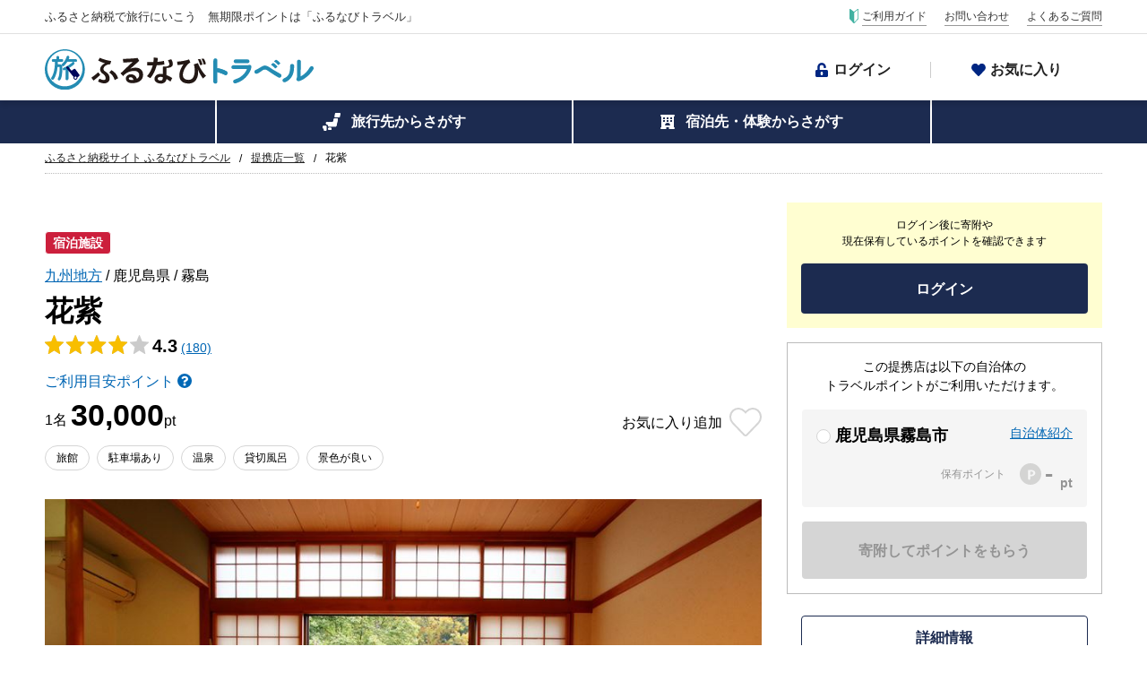

--- FILE ---
content_type: text/html; charset=utf-8
request_url: https://tp.furunavi.jp/Plan/Detail?plId=3731
body_size: 49272
content:
<!DOCTYPE html>
<html lang="ja">
<head>
    

<script type="text/javascript">
;window.NREUM||(NREUM={});NREUM.init={distributed_tracing:{enabled:true},privacy:{cookies_enabled:true},ajax:{deny_list:["a.clarity.ms", "admin.karte.io", "am.yahoo.co.jp", "asia.creativecdn.com", "b.clarity.ms", "b.karte.io", "c.clarity.ms", "cdn.hera.d2c.ne.jp", "client-log.karte.io", "d.clarity.ms", "e.clarity.ms", "f.clarity.ms", "firebase.googleapis.com", "firebaseinstallations.googleapis.com", "g.clarity.ms", "h.clarity.ms", "i.clarity.ms", "j.clarity.ms", "k.clarity.ms", "l.clarity.ms", "m.clarity.ms", "maps.googleapis.com", "measurement-api.criteo.com", "n.clarity.ms", "o.clarity.ms", "p.clarity.ms", "pp.d2-apps.net", "q.clarity.ms", "r.clarity.ms", "s.clarity.ms", "sheets.googleapis.com", "sp-trk.com", "static.karte.io", "stats.g.doubleclick.net", "t.clarity.ms", "u.clarity.ms", "v.clarity.ms", "w.clarity.ms", "www.google-analytics.com", "x.clarity.ms", "y.clarity.ms", "z.clarity.ms", "a.clarity.ms/collect", "b.clarity.ms/collect", "c.clarity.ms/collect", "d.clarity.ms/collect", "e.clarity.ms/collect", "f.clarity.ms/collect", "g.clarity.ms/collect", "h.clarity.ms/collect", "i.clarity.ms/collect", "j.clarity.ms/collect", "k.clarity.ms/collect", "l.clarity.ms/collect", "m.clarity.ms/collect", "n.clarity.ms/collect", "o.clarity.ms/collect", "p.clarity.ms/collect", "q.clarity.ms/collect", "r.clarity.ms/collect", "s.clarity.ms/collect", "t.clarity.ms/collect", "u.clarity.ms/collect", "v.clarity.ms/collect", "w.clarity.ms/collect", "x.clarity.ms/collect", "y.clarity.ms/collect", "z.clarity.ms/collect", "is-log.furunavi.jp/log", "is-log.furunavi.jp", "pp.d2-apps.net/v1/impressions/log"]}};

;NREUM.loader_config={accountID:"3794355",trustKey:"3794355",agentID:"1134334692",licenseKey:"NRJS-27a4d1684272b3c5e64",applicationID:"1072314467"};
;NREUM.info={beacon:"bam.nr-data.net",errorBeacon:"bam.nr-data.net",licenseKey:"NRJS-27a4d1684272b3c5e64",applicationID:"1072314467",sa:1};
;/*! For license information please see nr-loader-spa-1.293.0.min.js.LICENSE.txt */
(()=>{var e,t,r={8122:(e,t,r)=>{"use strict";r.d(t,{a:()=>i});var n=r(944);function i(e,t){try{if(!e||"object"!=typeof e)return(0,n.R)(3);if(!t||"object"!=typeof t)return(0,n.R)(4);const r=Object.create(Object.getPrototypeOf(t),Object.getOwnPropertyDescriptors(t)),o=0===Object.keys(r).length?e:r;for(let a in o)if(void 0!==e[a])try{if(null===e[a]){r[a]=null;continue}Array.isArray(e[a])&&Array.isArray(t[a])?r[a]=Array.from(new Set([...e[a],...t[a]])):"object"==typeof e[a]&&"object"==typeof t[a]?r[a]=i(e[a],t[a]):r[a]=e[a]}catch(e){r[a]||(0,n.R)(1,e)}return r}catch(e){(0,n.R)(2,e)}}},2555:(e,t,r)=>{"use strict";r.d(t,{D:()=>s,f:()=>a});var n=r(384),i=r(8122);const o={beacon:n.NT.beacon,errorBeacon:n.NT.errorBeacon,licenseKey:void 0,applicationID:void 0,sa:void 0,queueTime:void 0,applicationTime:void 0,ttGuid:void 0,user:void 0,account:void 0,product:void 0,extra:void 0,jsAttributes:{},userAttributes:void 0,atts:void 0,transactionName:void 0,tNamePlain:void 0};function a(e){try{return!!e.licenseKey&&!!e.errorBeacon&&!!e.applicationID}catch(e){return!1}}const s=e=>(0,i.a)(e,o)},9324:(e,t,r)=>{"use strict";r.d(t,{F3:()=>i,Xs:()=>o,Yq:()=>a,xv:()=>n});const n="1.293.0",i="PROD",o="CDN",a="^2.0.0-alpha.18"},6154:(e,t,r)=>{"use strict";r.d(t,{A4:()=>s,OF:()=>d,RI:()=>i,WN:()=>h,bv:()=>o,gm:()=>a,lR:()=>f,m:()=>u,mw:()=>c,sb:()=>l});var n=r(1863);const i="undefined"!=typeof window&&!!window.document,o="undefined"!=typeof WorkerGlobalScope&&("undefined"!=typeof self&&self instanceof WorkerGlobalScope&&self.navigator instanceof WorkerNavigator||"undefined"!=typeof globalThis&&globalThis instanceof WorkerGlobalScope&&globalThis.navigator instanceof WorkerNavigator),a=i?window:"undefined"!=typeof WorkerGlobalScope&&("undefined"!=typeof self&&self instanceof WorkerGlobalScope&&self||"undefined"!=typeof globalThis&&globalThis instanceof WorkerGlobalScope&&globalThis),s="complete"===a?.document?.readyState,c=Boolean("hidden"===a?.document?.visibilityState),u=""+a?.location,d=/iPad|iPhone|iPod/.test(a.navigator?.userAgent),l=d&&"undefined"==typeof SharedWorker,f=(()=>{const e=a.navigator?.userAgent?.match(/Firefox[/\s](\d+\.\d+)/);return Array.isArray(e)&&e.length>=2?+e[1]:0})(),h=Date.now()-(0,n.t)()},7295:(e,t,r)=>{"use strict";r.d(t,{Xv:()=>a,gX:()=>i,iW:()=>o});var n=[];function i(e){if(!e||o(e))return!1;if(0===n.length)return!0;for(var t=0;t<n.length;t++){var r=n[t];if("*"===r.hostname)return!1;if(s(r.hostname,e.hostname)&&c(r.pathname,e.pathname))return!1}return!0}function o(e){return void 0===e.hostname}function a(e){if(n=[],e&&e.length)for(var t=0;t<e.length;t++){let r=e[t];if(!r)continue;0===r.indexOf("http://")?r=r.substring(7):0===r.indexOf("https://")&&(r=r.substring(8));const i=r.indexOf("/");let o,a;i>0?(o=r.substring(0,i),a=r.substring(i)):(o=r,a="");let[s]=o.split(":");n.push({hostname:s,pathname:a})}}function s(e,t){return!(e.length>t.length)&&t.indexOf(e)===t.length-e.length}function c(e,t){return 0===e.indexOf("/")&&(e=e.substring(1)),0===t.indexOf("/")&&(t=t.substring(1)),""===e||e===t}},3241:(e,t,r)=>{"use strict";r.d(t,{W:()=>o});var n=r(6154);const i="newrelic";function o(e={}){try{n.gm.dispatchEvent(new CustomEvent(i,{detail:e}))}catch(e){}}},1687:(e,t,r)=>{"use strict";r.d(t,{Ak:()=>u,Ze:()=>f,x3:()=>d});var n=r(3241),i=r(7836),o=r(3606),a=r(860),s=r(2646);const c={};function u(e,t){const r={staged:!1,priority:a.P3[t]||0};l(e),c[e].get(t)||c[e].set(t,r)}function d(e,t){e&&c[e]&&(c[e].get(t)&&c[e].delete(t),p(e,t,!1),c[e].size&&h(e))}function l(e){if(!e)throw new Error("agentIdentifier required");c[e]||(c[e]=new Map)}function f(e="",t="feature",r=!1){if(l(e),!e||!c[e].get(t)||r)return p(e,t);c[e].get(t).staged=!0,h(e)}function h(e){const t=Array.from(c[e]);t.every((([e,t])=>t.staged))&&(t.sort(((e,t)=>e[1].priority-t[1].priority)),t.forEach((([t])=>{c[e].delete(t),p(e,t)})))}function p(e,t,r=!0){const a=e?i.ee.get(e):i.ee,c=o.i.handlers;if(!a.aborted&&a.backlog&&c){if((0,n.W)({agentIdentifier:e,type:"lifecycle",name:"drain",feature:t}),r){const e=a.backlog[t],r=c[t];if(r){for(let t=0;e&&t<e.length;++t)g(e[t],r);Object.entries(r).forEach((([e,t])=>{Object.values(t||{}).forEach((t=>{t[0]?.on&&t[0]?.context()instanceof s.y&&t[0].on(e,t[1])}))}))}}a.isolatedBacklog||delete c[t],a.backlog[t]=null,a.emit("drain-"+t,[])}}function g(e,t){var r=e[1];Object.values(t[r]||{}).forEach((t=>{var r=e[0];if(t[0]===r){var n=t[1],i=e[3],o=e[2];n.apply(i,o)}}))}},7836:(e,t,r)=>{"use strict";r.d(t,{P:()=>s,ee:()=>c});var n=r(384),i=r(8990),o=r(2646),a=r(5607);const s="nr@context:".concat(a.W),c=function e(t,r){var n={},a={},d={},l=!1;try{l=16===r.length&&u.initializedAgents?.[r]?.runtime.isolatedBacklog}catch(e){}var f={on:p,addEventListener:p,removeEventListener:function(e,t){var r=n[e];if(!r)return;for(var i=0;i<r.length;i++)r[i]===t&&r.splice(i,1)},emit:function(e,r,n,i,o){!1!==o&&(o=!0);if(c.aborted&&!i)return;t&&o&&t.emit(e,r,n);for(var s=h(n),u=g(e),d=u.length,l=0;l<d;l++)u[l].apply(s,r);var p=v()[a[e]];p&&p.push([f,e,r,s]);return s},get:m,listeners:g,context:h,buffer:function(e,t){const r=v();if(t=t||"feature",f.aborted)return;Object.entries(e||{}).forEach((([e,n])=>{a[n]=t,t in r||(r[t]=[])}))},abort:function(){f._aborted=!0,Object.keys(f.backlog).forEach((e=>{delete f.backlog[e]}))},isBuffering:function(e){return!!v()[a[e]]},debugId:r,backlog:l?{}:t&&"object"==typeof t.backlog?t.backlog:{},isolatedBacklog:l};return Object.defineProperty(f,"aborted",{get:()=>{let e=f._aborted||!1;return e||(t&&(e=t.aborted),e)}}),f;function h(e){return e&&e instanceof o.y?e:e?(0,i.I)(e,s,(()=>new o.y(s))):new o.y(s)}function p(e,t){n[e]=g(e).concat(t)}function g(e){return n[e]||[]}function m(t){return d[t]=d[t]||e(f,t)}function v(){return f.backlog}}(void 0,"globalEE"),u=(0,n.Zm)();u.ee||(u.ee=c)},2646:(e,t,r)=>{"use strict";r.d(t,{y:()=>n});class n{constructor(e){this.contextId=e}}},9908:(e,t,r)=>{"use strict";r.d(t,{d:()=>n,p:()=>i});var n=r(7836).ee.get("handle");function i(e,t,r,i,o){o?(o.buffer([e],i),o.emit(e,t,r)):(n.buffer([e],i),n.emit(e,t,r))}},3606:(e,t,r)=>{"use strict";r.d(t,{i:()=>o});var n=r(9908);o.on=a;var i=o.handlers={};function o(e,t,r,o){a(o||n.d,i,e,t,r)}function a(e,t,r,i,o){o||(o="feature"),e||(e=n.d);var a=t[o]=t[o]||{};(a[r]=a[r]||[]).push([e,i])}},3878:(e,t,r)=>{"use strict";function n(e,t){return{capture:e,passive:!1,signal:t}}function i(e,t,r=!1,i){window.addEventListener(e,t,n(r,i))}function o(e,t,r=!1,i){document.addEventListener(e,t,n(r,i))}r.d(t,{DD:()=>o,jT:()=>n,sp:()=>i})},5607:(e,t,r)=>{"use strict";r.d(t,{W:()=>n});const n=(0,r(9566).bz)()},9566:(e,t,r)=>{"use strict";r.d(t,{LA:()=>s,ZF:()=>c,bz:()=>a,el:()=>u});var n=r(6154);const i="xxxxxxxx-xxxx-4xxx-yxxx-xxxxxxxxxxxx";function o(e,t){return e?15&e[t]:16*Math.random()|0}function a(){const e=n.gm?.crypto||n.gm?.msCrypto;let t,r=0;return e&&e.getRandomValues&&(t=e.getRandomValues(new Uint8Array(30))),i.split("").map((e=>"x"===e?o(t,r++).toString(16):"y"===e?(3&o()|8).toString(16):e)).join("")}function s(e){const t=n.gm?.crypto||n.gm?.msCrypto;let r,i=0;t&&t.getRandomValues&&(r=t.getRandomValues(new Uint8Array(e)));const a=[];for(var s=0;s<e;s++)a.push(o(r,i++).toString(16));return a.join("")}function c(){return s(16)}function u(){return s(32)}},2614:(e,t,r)=>{"use strict";r.d(t,{BB:()=>a,H3:()=>n,g:()=>u,iL:()=>c,tS:()=>s,uh:()=>i,wk:()=>o});const n="NRBA",i="SESSION",o=144e5,a=18e5,s={STARTED:"session-started",PAUSE:"session-pause",RESET:"session-reset",RESUME:"session-resume",UPDATE:"session-update"},c={SAME_TAB:"same-tab",CROSS_TAB:"cross-tab"},u={OFF:0,FULL:1,ERROR:2}},1863:(e,t,r)=>{"use strict";function n(){return Math.floor(performance.now())}r.d(t,{t:()=>n})},7485:(e,t,r)=>{"use strict";r.d(t,{D:()=>i});var n=r(6154);function i(e){if(0===(e||"").indexOf("data:"))return{protocol:"data"};try{const t=new URL(e,location.href),r={port:t.port,hostname:t.hostname,pathname:t.pathname,search:t.search,protocol:t.protocol.slice(0,t.protocol.indexOf(":")),sameOrigin:t.protocol===n.gm?.location?.protocol&&t.host===n.gm?.location?.host};return r.port&&""!==r.port||("http:"===t.protocol&&(r.port="80"),"https:"===t.protocol&&(r.port="443")),r.pathname&&""!==r.pathname?r.pathname.startsWith("/")||(r.pathname="/".concat(r.pathname)):r.pathname="/",r}catch(e){return{}}}},944:(e,t,r)=>{"use strict";r.d(t,{R:()=>i});var n=r(3241);function i(e,t){"function"==typeof console.debug&&(console.debug("New Relic Warning: https://github.com/newrelic/newrelic-browser-agent/blob/main/docs/warning-codes.md#".concat(e),t),(0,n.W)({agentIdentifier:null,drained:null,type:"data",name:"warn",feature:"warn",data:{code:e,secondary:t}}))}},5701:(e,t,r)=>{"use strict";r.d(t,{B:()=>o,t:()=>a});var n=r(3241);const i=new Set,o={};function a(e,t){const r=t.agentIdentifier;o[r]??={},e&&"object"==typeof e&&(i.has(r)||(t.ee.emit("rumresp",[e]),o[r]=e,i.add(r),(0,n.W)({agentIdentifier:r,loaded:!0,drained:!0,type:"lifecycle",name:"load",feature:void 0,data:e})))}},8990:(e,t,r)=>{"use strict";r.d(t,{I:()=>i});var n=Object.prototype.hasOwnProperty;function i(e,t,r){if(n.call(e,t))return e[t];var i=r();if(Object.defineProperty&&Object.keys)try{return Object.defineProperty(e,t,{value:i,writable:!0,enumerable:!1}),i}catch(e){}return e[t]=i,i}},6389:(e,t,r)=>{"use strict";function n(e,t=500,r={}){const n=r?.leading||!1;let i;return(...r)=>{n&&void 0===i&&(e.apply(this,r),i=setTimeout((()=>{i=clearTimeout(i)}),t)),n||(clearTimeout(i),i=setTimeout((()=>{e.apply(this,r)}),t))}}function i(e){let t=!1;return(...r)=>{t||(t=!0,e.apply(this,r))}}r.d(t,{J:()=>i,s:()=>n})},3304:(e,t,r)=>{"use strict";r.d(t,{A:()=>o});var n=r(7836);const i=()=>{const e=new WeakSet;return(t,r)=>{if("object"==typeof r&&null!==r){if(e.has(r))return;e.add(r)}return r}};function o(e){try{return JSON.stringify(e,i())??""}catch(e){try{n.ee.emit("internal-error",[e])}catch(e){}return""}}},3496:(e,t,r)=>{"use strict";function n(e){return!e||!(!e.licenseKey||!e.applicationID)}function i(e,t){return!e||e.licenseKey===t.info.licenseKey&&e.applicationID===t.info.applicationID}r.d(t,{A:()=>i,I:()=>n})},5289:(e,t,r)=>{"use strict";r.d(t,{GG:()=>o,Qr:()=>s,sB:()=>a});var n=r(3878);function i(){return"undefined"==typeof document||"complete"===document.readyState}function o(e,t){if(i())return e();(0,n.sp)("load",e,t)}function a(e){if(i())return e();(0,n.DD)("DOMContentLoaded",e)}function s(e){if(i())return e();(0,n.sp)("popstate",e)}},384:(e,t,r)=>{"use strict";r.d(t,{NT:()=>o,US:()=>u,Zm:()=>a,bQ:()=>c,dV:()=>s,pV:()=>d});var n=r(6154),i=r(1863);const o={beacon:"bam.nr-data.net",errorBeacon:"bam.nr-data.net"};function a(){return n.gm.NREUM||(n.gm.NREUM={}),void 0===n.gm.newrelic&&(n.gm.newrelic=n.gm.NREUM),n.gm.NREUM}function s(){let e=a();return e.o||(e.o={ST:n.gm.setTimeout,SI:n.gm.setImmediate,CT:n.gm.clearTimeout,XHR:n.gm.XMLHttpRequest,REQ:n.gm.Request,EV:n.gm.Event,PR:n.gm.Promise,MO:n.gm.MutationObserver,FETCH:n.gm.fetch,WS:n.gm.WebSocket}),e}function c(e,t){let r=a();r.initializedAgents??={},t.initializedAt={ms:(0,i.t)(),date:new Date},r.initializedAgents[e]=t}function u(e,t){a()[e]=t}function d(){return function(){let e=a();const t=e.info||{};e.info={beacon:o.beacon,errorBeacon:o.errorBeacon,...t}}(),function(){let e=a();const t=e.init||{};e.init={...t}}(),s(),function(){let e=a();const t=e.loader_config||{};e.loader_config={...t}}(),a()}},2843:(e,t,r)=>{"use strict";r.d(t,{u:()=>i});var n=r(3878);function i(e,t=!1,r,i){(0,n.DD)("visibilitychange",(function(){if(t)return void("hidden"===document.visibilityState&&e());e(document.visibilityState)}),r,i)}},8139:(e,t,r)=>{"use strict";r.d(t,{u:()=>f});var n=r(7836),i=r(3434),o=r(8990),a=r(6154);const s={},c=a.gm.XMLHttpRequest,u="addEventListener",d="removeEventListener",l="nr@wrapped:".concat(n.P);function f(e){var t=function(e){return(e||n.ee).get("events")}(e);if(s[t.debugId]++)return t;s[t.debugId]=1;var r=(0,i.YM)(t,!0);function f(e){r.inPlace(e,[u,d],"-",p)}function p(e,t){return e[1]}return"getPrototypeOf"in Object&&(a.RI&&h(document,f),c&&h(c.prototype,f),h(a.gm,f)),t.on(u+"-start",(function(e,t){var n=e[1];if(null!==n&&("function"==typeof n||"object"==typeof n)){var i=(0,o.I)(n,l,(function(){var e={object:function(){if("function"!=typeof n.handleEvent)return;return n.handleEvent.apply(n,arguments)},function:n}[typeof n];return e?r(e,"fn-",null,e.name||"anonymous"):n}));this.wrapped=e[1]=i}})),t.on(d+"-start",(function(e){e[1]=this.wrapped||e[1]})),t}function h(e,t,...r){let n=e;for(;"object"==typeof n&&!Object.prototype.hasOwnProperty.call(n,u);)n=Object.getPrototypeOf(n);n&&t(n,...r)}},3434:(e,t,r)=>{"use strict";r.d(t,{Jt:()=>o,YM:()=>c});var n=r(7836),i=r(5607);const o="nr@original:".concat(i.W);var a=Object.prototype.hasOwnProperty,s=!1;function c(e,t){return e||(e=n.ee),r.inPlace=function(e,t,n,i,o){n||(n="");const a="-"===n.charAt(0);for(let s=0;s<t.length;s++){const c=t[s],u=e[c];d(u)||(e[c]=r(u,a?c+n:n,i,c,o))}},r.flag=o,r;function r(t,r,n,s,c){return d(t)?t:(r||(r=""),nrWrapper[o]=t,function(e,t,r){if(Object.defineProperty&&Object.keys)try{return Object.keys(e).forEach((function(r){Object.defineProperty(t,r,{get:function(){return e[r]},set:function(t){return e[r]=t,t}})})),t}catch(e){u([e],r)}for(var n in e)a.call(e,n)&&(t[n]=e[n])}(t,nrWrapper,e),nrWrapper);function nrWrapper(){var o,a,d,l;let f;try{a=this,o=[...arguments],d="function"==typeof n?n(o,a):n||{}}catch(t){u([t,"",[o,a,s],d],e)}i(r+"start",[o,a,s],d,c);const h=performance.now();let p=h;try{return l=t.apply(a,o),p=performance.now(),l}catch(e){throw p=performance.now(),i(r+"err",[o,a,e],d,c),f=e,f}finally{const e=p-h,t={duration:e,isLongTask:e>=50,methodName:s,thrownError:f};t.isLongTask&&i("long-task",[t],d,c),i(r+"end",[o,a,l,t],d,c)}}}function i(r,n,i,o){if(!s||t){var a=s;s=!0;try{e.emit(r,n,i,t,o)}catch(t){u([t,r,n,i],e)}s=a}}}function u(e,t){t||(t=n.ee);try{t.emit("internal-error",e)}catch(e){}}function d(e){return!(e&&"function"==typeof e&&e.apply&&!e[o])}},9300:(e,t,r)=>{"use strict";r.d(t,{T:()=>n});const n=r(860).K7.ajax},3333:(e,t,r)=>{"use strict";r.d(t,{$v:()=>u,TZ:()=>n,Zp:()=>i,kd:()=>c,mq:()=>s,nf:()=>a,qN:()=>o});const n=r(860).K7.genericEvents,i=["auxclick","click","copy","keydown","paste","scrollend"],o=["focus","blur"],a=4,s=1e3,c=["PageAction","UserAction","BrowserPerformance"],u={MARKS:"experimental.marks",MEASURES:"experimental.measures",RESOURCES:"experimental.resources"}},6774:(e,t,r)=>{"use strict";r.d(t,{T:()=>n});const n=r(860).K7.jserrors},993:(e,t,r)=>{"use strict";r.d(t,{A$:()=>o,ET:()=>a,TZ:()=>s,p_:()=>i});var n=r(860);const i={ERROR:"ERROR",WARN:"WARN",INFO:"INFO",DEBUG:"DEBUG",TRACE:"TRACE"},o={OFF:0,ERROR:1,WARN:2,INFO:3,DEBUG:4,TRACE:5},a="log",s=n.K7.logging},3785:(e,t,r)=>{"use strict";r.d(t,{R:()=>c,b:()=>u});var n=r(9908),i=r(1863),o=r(860),a=r(8154),s=r(993);function c(e,t,r={},c=s.p_.INFO,u,d=(0,i.t)()){(0,n.p)(a.xV,["API/logging/".concat(c.toLowerCase(),"/called")],void 0,o.K7.metrics,e),(0,n.p)(s.ET,[d,t,r,c,u],void 0,o.K7.logging,e)}function u(e){return"string"==typeof e&&Object.values(s.p_).some((t=>t===e.toUpperCase().trim()))}},8154:(e,t,r)=>{"use strict";r.d(t,{z_:()=>o,XG:()=>s,TZ:()=>n,rs:()=>i,xV:()=>a});r(6154),r(9566),r(384);const n=r(860).K7.metrics,i="sm",o="cm",a="storeSupportabilityMetrics",s="storeEventMetrics"},6630:(e,t,r)=>{"use strict";r.d(t,{T:()=>n});const n=r(860).K7.pageViewEvent},782:(e,t,r)=>{"use strict";r.d(t,{T:()=>n});const n=r(860).K7.pageViewTiming},6344:(e,t,r)=>{"use strict";r.d(t,{BB:()=>d,G4:()=>o,Qb:()=>l,TZ:()=>i,Ug:()=>a,_s:()=>s,bc:()=>u,yP:()=>c});var n=r(2614);const i=r(860).K7.sessionReplay,o={RECORD:"recordReplay",PAUSE:"pauseReplay",ERROR_DURING_REPLAY:"errorDuringReplay"},a=.12,s={DomContentLoaded:0,Load:1,FullSnapshot:2,IncrementalSnapshot:3,Meta:4,Custom:5},c={[n.g.ERROR]:15e3,[n.g.FULL]:3e5,[n.g.OFF]:0},u={RESET:{message:"Session was reset",sm:"Reset"},IMPORT:{message:"Recorder failed to import",sm:"Import"},TOO_MANY:{message:"429: Too Many Requests",sm:"Too-Many"},TOO_BIG:{message:"Payload was too large",sm:"Too-Big"},CROSS_TAB:{message:"Session Entity was set to OFF on another tab",sm:"Cross-Tab"},ENTITLEMENTS:{message:"Session Replay is not allowed and will not be started",sm:"Entitlement"}},d=5e3,l={API:"api"}},5270:(e,t,r)=>{"use strict";r.d(t,{Aw:()=>s,CT:()=>c,SR:()=>a,rF:()=>u});var n=r(384),i=r(7767),o=r(6154);function a(e){return!!(0,n.dV)().o.MO&&(0,i.V)(e)&&!0===e?.session_trace.enabled}function s(e){return!0===e?.session_replay.preload&&a(e)}function c(e,t){const r=t.correctAbsoluteTimestamp(e);return{originalTimestamp:e,correctedTimestamp:r,timestampDiff:e-r,originTime:o.WN,correctedOriginTime:t.correctedOriginTime,originTimeDiff:Math.floor(o.WN-t.correctedOriginTime)}}function u(e,t){try{if("string"==typeof t?.type){if("password"===t.type.toLowerCase())return"*".repeat(e?.length||0);if(void 0!==t?.dataset?.nrUnmask||t?.classList?.contains("nr-unmask"))return e}}catch(e){}return"string"==typeof e?e.replace(/[\S]/g,"*"):"*".repeat(e?.length||0)}},3738:(e,t,r)=>{"use strict";r.d(t,{He:()=>i,Kp:()=>s,Lc:()=>u,Rz:()=>d,TZ:()=>n,bD:()=>o,d3:()=>a,jx:()=>l,uP:()=>c});const n=r(860).K7.sessionTrace,i="bstResource",o="resource",a="-start",s="-end",c="fn"+a,u="fn"+s,d="pushState",l=1e3},3962:(e,t,r)=>{"use strict";r.d(t,{AM:()=>o,O2:()=>c,Qu:()=>u,TZ:()=>s,ih:()=>d,pP:()=>a,tC:()=>i});var n=r(860);const i=["click","keydown","submit","popstate"],o="api",a="initialPageLoad",s=n.K7.softNav,c={INITIAL_PAGE_LOAD:"",ROUTE_CHANGE:1,UNSPECIFIED:2},u={INTERACTION:1,AJAX:2,CUSTOM_END:3,CUSTOM_TRACER:4},d={IP:"in progress",FIN:"finished",CAN:"cancelled"}},7378:(e,t,r)=>{"use strict";r.d(t,{$p:()=>x,BR:()=>b,Kp:()=>R,L3:()=>y,Lc:()=>c,NC:()=>o,SG:()=>d,TZ:()=>i,U6:()=>p,UT:()=>m,d3:()=>w,dT:()=>f,e5:()=>A,gx:()=>v,l9:()=>l,oW:()=>h,op:()=>g,rw:()=>u,tH:()=>E,uP:()=>s,wW:()=>T,xq:()=>a});var n=r(384);const i=r(860).K7.spa,o=["click","submit","keypress","keydown","keyup","change"],a=999,s="fn-start",c="fn-end",u="cb-start",d="api-ixn-",l="remaining",f="interaction",h="spaNode",p="jsonpNode",g="fetch-start",m="fetch-done",v="fetch-body-",b="jsonp-end",y=(0,n.dV)().o.ST,w="-start",R="-end",x="-body",T="cb"+R,A="jsTime",E="fetch"},4234:(e,t,r)=>{"use strict";r.d(t,{W:()=>o});var n=r(7836),i=r(1687);class o{constructor(e,t){this.agentIdentifier=e,this.ee=n.ee.get(e),this.featureName=t,this.blocked=!1}deregisterDrain(){(0,i.x3)(this.agentIdentifier,this.featureName)}}},7767:(e,t,r)=>{"use strict";r.d(t,{V:()=>i});var n=r(6154);const i=e=>n.RI&&!0===e?.privacy.cookies_enabled},1741:(e,t,r)=>{"use strict";r.d(t,{W:()=>o});var n=r(944),i=r(4261);class o{#e(e,...t){if(this[e]!==o.prototype[e])return this[e](...t);(0,n.R)(35,e)}addPageAction(e,t){return this.#e(i.hG,e,t)}register(e){return this.#e(i.eY,e)}recordCustomEvent(e,t){return this.#e(i.fF,e,t)}setPageViewName(e,t){return this.#e(i.Fw,e,t)}setCustomAttribute(e,t,r){return this.#e(i.cD,e,t,r)}noticeError(e,t){return this.#e(i.o5,e,t)}setUserId(e){return this.#e(i.Dl,e)}setApplicationVersion(e){return this.#e(i.nb,e)}setErrorHandler(e){return this.#e(i.bt,e)}addRelease(e,t){return this.#e(i.k6,e,t)}log(e,t){return this.#e(i.$9,e,t)}start(){return this.#e(i.d3)}finished(e){return this.#e(i.BL,e)}recordReplay(){return this.#e(i.CH)}pauseReplay(){return this.#e(i.Tb)}addToTrace(e){return this.#e(i.U2,e)}setCurrentRouteName(e){return this.#e(i.PA,e)}interaction(){return this.#e(i.dT)}wrapLogger(e,t,r){return this.#e(i.Wb,e,t,r)}measure(e,t){return this.#e(i.V1,e,t)}}},4261:(e,t,r)=>{"use strict";r.d(t,{$9:()=>d,BL:()=>c,CH:()=>p,Dl:()=>R,Fw:()=>w,PA:()=>v,Pl:()=>n,Tb:()=>f,U2:()=>a,V1:()=>A,Wb:()=>T,bt:()=>y,cD:()=>b,d3:()=>x,dT:()=>u,eY:()=>g,fF:()=>h,hG:()=>o,hw:()=>i,k6:()=>s,nb:()=>m,o5:()=>l});const n="api-",i=n+"ixn-",o="addPageAction",a="addToTrace",s="addRelease",c="finished",u="interaction",d="log",l="noticeError",f="pauseReplay",h="recordCustomEvent",p="recordReplay",g="register",m="setApplicationVersion",v="setCurrentRouteName",b="setCustomAttribute",y="setErrorHandler",w="setPageViewName",R="setUserId",x="start",T="wrapLogger",A="measure"},5205:(e,t,r)=>{"use strict";r.d(t,{j:()=>S});var n=r(384),i=r(1741);var o=r(2555),a=r(3333);const s=e=>{if(!e||"string"!=typeof e)return!1;try{document.createDocumentFragment().querySelector(e)}catch{return!1}return!0};var c=r(2614),u=r(944),d=r(8122);const l="[data-nr-mask]",f=e=>(0,d.a)(e,(()=>{const e={feature_flags:[],experimental:{marks:!1,measures:!1,resources:!1},mask_selector:"*",block_selector:"[data-nr-block]",mask_input_options:{color:!1,date:!1,"datetime-local":!1,email:!1,month:!1,number:!1,range:!1,search:!1,tel:!1,text:!1,time:!1,url:!1,week:!1,textarea:!1,select:!1,password:!0}};return{ajax:{deny_list:void 0,block_internal:!0,enabled:!0,autoStart:!0},api:{allow_registered_children:!0,duplicate_registered_data:!1},distributed_tracing:{enabled:void 0,exclude_newrelic_header:void 0,cors_use_newrelic_header:void 0,cors_use_tracecontext_headers:void 0,allowed_origins:void 0},get feature_flags(){return e.feature_flags},set feature_flags(t){e.feature_flags=t},generic_events:{enabled:!0,autoStart:!0},harvest:{interval:30},jserrors:{enabled:!0,autoStart:!0},logging:{enabled:!0,autoStart:!0},metrics:{enabled:!0,autoStart:!0},obfuscate:void 0,page_action:{enabled:!0},page_view_event:{enabled:!0,autoStart:!0},page_view_timing:{enabled:!0,autoStart:!0},performance:{get capture_marks(){return e.feature_flags.includes(a.$v.MARKS)||e.experimental.marks},set capture_marks(t){e.experimental.marks=t},get capture_measures(){return e.feature_flags.includes(a.$v.MEASURES)||e.experimental.measures},set capture_measures(t){e.experimental.measures=t},capture_detail:!0,resources:{get enabled(){return e.feature_flags.includes(a.$v.RESOURCES)||e.experimental.resources},set enabled(t){e.experimental.resources=t},asset_types:[],first_party_domains:[],ignore_newrelic:!0}},privacy:{cookies_enabled:!0},proxy:{assets:void 0,beacon:void 0},session:{expiresMs:c.wk,inactiveMs:c.BB},session_replay:{autoStart:!0,enabled:!1,preload:!1,sampling_rate:10,error_sampling_rate:100,collect_fonts:!1,inline_images:!1,fix_stylesheets:!0,mask_all_inputs:!0,get mask_text_selector(){return e.mask_selector},set mask_text_selector(t){s(t)?e.mask_selector="".concat(t,",").concat(l):""===t||null===t?e.mask_selector=l:(0,u.R)(5,t)},get block_class(){return"nr-block"},get ignore_class(){return"nr-ignore"},get mask_text_class(){return"nr-mask"},get block_selector(){return e.block_selector},set block_selector(t){s(t)?e.block_selector+=",".concat(t):""!==t&&(0,u.R)(6,t)},get mask_input_options(){return e.mask_input_options},set mask_input_options(t){t&&"object"==typeof t?e.mask_input_options={...t,password:!0}:(0,u.R)(7,t)}},session_trace:{enabled:!0,autoStart:!0},soft_navigations:{enabled:!0,autoStart:!0},spa:{enabled:!0,autoStart:!0},ssl:void 0,user_actions:{enabled:!0,elementAttributes:["id","className","tagName","type"]}}})());var h=r(6154),p=r(9324);let g=0;const m={buildEnv:p.F3,distMethod:p.Xs,version:p.xv,originTime:h.WN},v={appMetadata:{},customTransaction:void 0,denyList:void 0,disabled:!1,entityManager:void 0,harvester:void 0,isolatedBacklog:!1,isRecording:!1,loaderType:void 0,maxBytes:3e4,obfuscator:void 0,onerror:void 0,ptid:void 0,releaseIds:{},session:void 0,timeKeeper:void 0,get harvestCount(){return++g}},b=e=>{const t=(0,d.a)(e,v),r=Object.keys(m).reduce(((e,t)=>(e[t]={value:m[t],writable:!1,configurable:!0,enumerable:!0},e)),{});return Object.defineProperties(t,r)};var y=r(5701);const w=e=>{const t=e.startsWith("http");e+="/",r.p=t?e:"https://"+e};var R=r(7836),x=r(3241);const T={accountID:void 0,trustKey:void 0,agentID:void 0,licenseKey:void 0,applicationID:void 0,xpid:void 0},A=e=>(0,d.a)(e,T),E=new Set;function S(e,t={},r,a){let{init:s,info:c,loader_config:u,runtime:d={},exposed:l=!0}=t;if(!c){const e=(0,n.pV)();s=e.init,c=e.info,u=e.loader_config}e.init=f(s||{}),e.loader_config=A(u||{}),c.jsAttributes??={},h.bv&&(c.jsAttributes.isWorker=!0),e.info=(0,o.D)(c);const p=e.init,g=[c.beacon,c.errorBeacon];E.has(e.agentIdentifier)||(p.proxy.assets&&(w(p.proxy.assets),g.push(p.proxy.assets)),p.proxy.beacon&&g.push(p.proxy.beacon),function(e){const t=(0,n.pV)();Object.getOwnPropertyNames(i.W.prototype).forEach((r=>{const n=i.W.prototype[r];if("function"!=typeof n||"constructor"===n)return;let o=t[r];e[r]&&!1!==e.exposed&&"micro-agent"!==e.runtime?.loaderType&&(t[r]=(...t)=>{const n=e[r](...t);return o?o(...t):n})}))}(e),(0,n.US)("activatedFeatures",y.B),e.runSoftNavOverSpa&&=!0===p.soft_navigations.enabled&&p.feature_flags.includes("soft_nav")),d.denyList=[...p.ajax.deny_list||[],...p.ajax.block_internal?g:[]],d.ptid=e.agentIdentifier,d.loaderType=r,e.runtime=b(d),E.has(e.agentIdentifier)||(e.ee=R.ee.get(e.agentIdentifier),e.exposed=l,(0,x.W)({agentIdentifier:e.agentIdentifier,drained:!!y.B?.[e.agentIdentifier],type:"lifecycle",name:"initialize",feature:void 0,data:e.config})),E.add(e.agentIdentifier)}},8374:(e,t,r)=>{r.nc=(()=>{try{return document?.currentScript?.nonce}catch(e){}return""})()},860:(e,t,r)=>{"use strict";r.d(t,{$J:()=>d,K7:()=>c,P3:()=>u,XX:()=>i,Yy:()=>s,df:()=>o,qY:()=>n,v4:()=>a});const n="events",i="jserrors",o="browser/blobs",a="rum",s="browser/logs",c={ajax:"ajax",genericEvents:"generic_events",jserrors:i,logging:"logging",metrics:"metrics",pageAction:"page_action",pageViewEvent:"page_view_event",pageViewTiming:"page_view_timing",sessionReplay:"session_replay",sessionTrace:"session_trace",softNav:"soft_navigations",spa:"spa"},u={[c.pageViewEvent]:1,[c.pageViewTiming]:2,[c.metrics]:3,[c.jserrors]:4,[c.spa]:5,[c.ajax]:6,[c.sessionTrace]:7,[c.softNav]:8,[c.sessionReplay]:9,[c.logging]:10,[c.genericEvents]:11},d={[c.pageViewEvent]:a,[c.pageViewTiming]:n,[c.ajax]:n,[c.spa]:n,[c.softNav]:n,[c.metrics]:i,[c.jserrors]:i,[c.sessionTrace]:o,[c.sessionReplay]:o,[c.logging]:s,[c.genericEvents]:"ins"}}},n={};function i(e){var t=n[e];if(void 0!==t)return t.exports;var o=n[e]={exports:{}};return r[e](o,o.exports,i),o.exports}i.m=r,i.d=(e,t)=>{for(var r in t)i.o(t,r)&&!i.o(e,r)&&Object.defineProperty(e,r,{enumerable:!0,get:t[r]})},i.f={},i.e=e=>Promise.all(Object.keys(i.f).reduce(((t,r)=>(i.f[r](e,t),t)),[])),i.u=e=>({212:"nr-spa-compressor",249:"nr-spa-recorder",478:"nr-spa"}[e]+"-1.293.0.min.js"),i.o=(e,t)=>Object.prototype.hasOwnProperty.call(e,t),e={},t="NRBA-1.293.0.PROD:",i.l=(r,n,o,a)=>{if(e[r])e[r].push(n);else{var s,c;if(void 0!==o)for(var u=document.getElementsByTagName("script"),d=0;d<u.length;d++){var l=u[d];if(l.getAttribute("src")==r||l.getAttribute("data-webpack")==t+o){s=l;break}}if(!s){c=!0;var f={478:"sha512-cEmCt/vG1anp3Npyuxwqcxqvx31FELkFrcLe6DJfvgis9d0YgKwX9/w90OQeoxYwWm4WLTxEpgIMR26NRroZwg==",249:"sha512-Wf8L4Tf/x6L4EHJaY6phnsZAgR7A/do7bPghfQXmosP4aSTn964TgjYKN+kdwsU9grVvyppZ4a3hCAX2HE05OA==",212:"sha512-Q/Dh/Hp0TZ2E9Rgmfnw7GzPv//tf9F0XdDVdzRHO7/6DZI/XD0X4mguKk9zdQ/7xEbFvtWaUHJtYL0itkZBkGg=="};(s=document.createElement("script")).charset="utf-8",s.timeout=120,i.nc&&s.setAttribute("nonce",i.nc),s.setAttribute("data-webpack",t+o),s.src=r,0!==s.src.indexOf(window.location.origin+"/")&&(s.crossOrigin="anonymous"),f[a]&&(s.integrity=f[a])}e[r]=[n];var h=(t,n)=>{s.onerror=s.onload=null,clearTimeout(p);var i=e[r];if(delete e[r],s.parentNode&&s.parentNode.removeChild(s),i&&i.forEach((e=>e(n))),t)return t(n)},p=setTimeout(h.bind(null,void 0,{type:"timeout",target:s}),12e4);s.onerror=h.bind(null,s.onerror),s.onload=h.bind(null,s.onload),c&&document.head.appendChild(s)}},i.r=e=>{"undefined"!=typeof Symbol&&Symbol.toStringTag&&Object.defineProperty(e,Symbol.toStringTag,{value:"Module"}),Object.defineProperty(e,"__esModule",{value:!0})},i.p="https://js-agent.newrelic.com/",(()=>{var e={38:0,788:0};i.f.j=(t,r)=>{var n=i.o(e,t)?e[t]:void 0;if(0!==n)if(n)r.push(n[2]);else{var o=new Promise(((r,i)=>n=e[t]=[r,i]));r.push(n[2]=o);var a=i.p+i.u(t),s=new Error;i.l(a,(r=>{if(i.o(e,t)&&(0!==(n=e[t])&&(e[t]=void 0),n)){var o=r&&("load"===r.type?"missing":r.type),a=r&&r.target&&r.target.src;s.message="Loading chunk "+t+" failed.\n("+o+": "+a+")",s.name="ChunkLoadError",s.type=o,s.request=a,n[1](s)}}),"chunk-"+t,t)}};var t=(t,r)=>{var n,o,[a,s,c]=r,u=0;if(a.some((t=>0!==e[t]))){for(n in s)i.o(s,n)&&(i.m[n]=s[n]);if(c)c(i)}for(t&&t(r);u<a.length;u++)o=a[u],i.o(e,o)&&e[o]&&e[o][0](),e[o]=0},r=self["webpackChunk:NRBA-1.293.0.PROD"]=self["webpackChunk:NRBA-1.293.0.PROD"]||[];r.forEach(t.bind(null,0)),r.push=t.bind(null,r.push.bind(r))})(),(()=>{"use strict";i(8374);var e=i(9566),t=i(1741);class r extends t.W{agentIdentifier=(0,e.LA)(16)}var n=i(860);const o=Object.values(n.K7);var a=i(5205);var s=i(9908),c=i(1863),u=i(4261),d=i(3241),l=i(944),f=i(5701),h=i(8154);function p(e,t,i,o){const a=o||i;!a||a[e]&&a[e]!==r.prototype[e]||(a[e]=function(){(0,s.p)(h.xV,["API/"+e+"/called"],void 0,n.K7.metrics,i.ee),(0,d.W)({agentIdentifier:i.agentIdentifier,drained:!!f.B?.[i.agentIdentifier],type:"data",name:"api",feature:u.Pl+e,data:{}});try{return t.apply(this,arguments)}catch(e){(0,l.R)(23,e)}})}function g(e,t,r,n,i){const o=e.info;null===r?delete o.jsAttributes[t]:o.jsAttributes[t]=r,(i||null===r)&&(0,s.p)(u.Pl+n,[(0,c.t)(),t,r],void 0,"session",e.ee)}var m=i(1687),v=i(4234),b=i(5289),y=i(6154),w=i(5270),R=i(7767),x=i(6389);class T extends v.W{constructor(e,t){super(e.agentIdentifier,t),this.abortHandler=void 0,this.featAggregate=void 0,this.onAggregateImported=void 0,this.deferred=Promise.resolve(),!1===e.init[this.featureName].autoStart?this.deferred=new Promise(((t,r)=>{this.ee.on("manual-start-all",(0,x.J)((()=>{(0,m.Ak)(e.agentIdentifier,this.featureName),t()})))})):(0,m.Ak)(e.agentIdentifier,t)}importAggregator(e,t,r={}){if(this.featAggregate)return;let o;this.onAggregateImported=new Promise((e=>{o=e}));const a=async()=>{let a;await this.deferred;try{if((0,R.V)(e.init)){const{setupAgentSession:t}=await i.e(478).then(i.bind(i,6526));a=t(e)}}catch(e){(0,l.R)(20,e),this.ee.emit("internal-error",[e]),this.featureName===n.K7.sessionReplay&&this.abortHandler?.()}try{if(!this.#t(this.featureName,a,e.init))return(0,m.Ze)(this.agentIdentifier,this.featureName),void o(!1);const{Aggregate:n}=await t();this.featAggregate=new n(e,r),e.runtime.harvester.initializedAggregates.push(this.featAggregate),o(!0)}catch(e){(0,l.R)(34,e),this.abortHandler?.(),(0,m.Ze)(this.agentIdentifier,this.featureName,!0),o(!1),this.ee&&this.ee.abort()}};y.RI?(0,b.GG)((()=>a()),!0):a()}#t(e,t,r){switch(e){case n.K7.sessionReplay:return(0,w.SR)(r)&&!!t;case n.K7.sessionTrace:return!!t;default:return!0}}}var A=i(6630),E=i(2614);class S extends T{static featureName=A.T;constructor(e){var t;super(e,A.T),this.setupInspectionEvents(e.agentIdentifier),t=e,p(u.Fw,(function(e,r){"string"==typeof e&&("/"!==e.charAt(0)&&(e="/"+e),t.runtime.customTransaction=(r||"http://custom.transaction")+e,(0,s.p)(u.Pl+u.Fw,[(0,c.t)()],void 0,void 0,t.ee))}),t),this.ee.on("api-send-rum",((e,t)=>(0,s.p)("send-rum",[e,t],void 0,this.featureName,this.ee))),this.importAggregator(e,(()=>i.e(478).then(i.bind(i,1983))))}setupInspectionEvents(e){const t=(t,r)=>{t&&(0,d.W)({agentIdentifier:e,timeStamp:t.timeStamp,loaded:"complete"===t.target.readyState,type:"window",name:r,data:t.target.location+""})};(0,b.sB)((e=>{t(e,"DOMContentLoaded")})),(0,b.GG)((e=>{t(e,"load")})),(0,b.Qr)((e=>{t(e,"navigate")})),this.ee.on(E.tS.UPDATE,((t,r)=>{(0,d.W)({agentIdentifier:e,type:"lifecycle",name:"session",data:r})}))}}var _=i(384);var N=i(2843),O=i(3878),I=i(782);class P extends T{static featureName=I.T;constructor(e){super(e,I.T),y.RI&&((0,N.u)((()=>(0,s.p)("docHidden",[(0,c.t)()],void 0,I.T,this.ee)),!0),(0,O.sp)("pagehide",(()=>(0,s.p)("winPagehide",[(0,c.t)()],void 0,I.T,this.ee))),this.importAggregator(e,(()=>i.e(478).then(i.bind(i,9917)))))}}class j extends T{static featureName=h.TZ;constructor(e){super(e,h.TZ),y.RI&&document.addEventListener("securitypolicyviolation",(e=>{(0,s.p)(h.xV,["Generic/CSPViolation/Detected"],void 0,this.featureName,this.ee)})),this.importAggregator(e,(()=>i.e(478).then(i.bind(i,8351))))}}var k=i(6774),C=i(3304);class L{constructor(e,t,r,n,i){this.name="UncaughtError",this.message="string"==typeof e?e:(0,C.A)(e),this.sourceURL=t,this.line=r,this.column=n,this.__newrelic=i}}function M(e){return K(e)?e:new L(void 0!==e?.message?e.message:e,e?.filename||e?.sourceURL,e?.lineno||e?.line,e?.colno||e?.col,e?.__newrelic)}function H(e){const t="Unhandled Promise Rejection: ";if(!e?.reason)return;if(K(e.reason)){try{e.reason.message.startsWith(t)||(e.reason.message=t+e.reason.message)}catch(e){}return M(e.reason)}const r=M(e.reason);return(r.message||"").startsWith(t)||(r.message=t+r.message),r}function D(e){if(e.error instanceof SyntaxError&&!/:\d+$/.test(e.error.stack?.trim())){const t=new L(e.message,e.filename,e.lineno,e.colno,e.error.__newrelic);return t.name=SyntaxError.name,t}return K(e.error)?e.error:M(e)}function K(e){return e instanceof Error&&!!e.stack}function U(e,t,r,i,o=(0,c.t)()){"string"==typeof e&&(e=new Error(e)),(0,s.p)("err",[e,o,!1,t,r.runtime.isRecording,void 0,i],void 0,n.K7.jserrors,r.ee)}var F=i(3496),W=i(993),B=i(3785);function G(e,{customAttributes:t={},level:r=W.p_.INFO}={},n,i,o=(0,c.t)()){(0,B.R)(n.ee,e,t,r,i,o)}function V(e,t,r,i,o=(0,c.t)()){(0,s.p)(u.Pl+u.hG,[o,e,t,i],void 0,n.K7.genericEvents,r.ee)}function z(e){p(u.eY,(function(t){return function(e,t){const r={};let i,o;(0,l.R)(54,"newrelic.register"),e.init.api.allow_registered_children||(i=()=>(0,l.R)(55));t&&(0,F.I)(t)||(i=()=>(0,l.R)(48,t));const a={addPageAction:(n,i={})=>{u(V,[n,{...r,...i},e],t)},log:(n,i={})=>{u(G,[n,{...i,customAttributes:{...r,...i.customAttributes||{}}},e],t)},noticeError:(n,i={})=>{u(U,[n,{...r,...i},e],t)},setApplicationVersion:e=>{r["application.version"]=e},setCustomAttribute:(e,t)=>{r[e]=t},setUserId:e=>{r["enduser.id"]=e},metadata:{customAttributes:r,target:t,get connected(){return o||Promise.reject(new Error("Failed to connect"))}}};i?i():o=new Promise(((n,i)=>{try{const o=e.runtime?.entityManager;let s=!!o?.get().entityGuid,c=o?.getEntityGuidFor(t.licenseKey,t.applicationID),u=!!c;if(s&&u)t.entityGuid=c,n(a);else{const d=setTimeout((()=>i(new Error("Failed to connect - Timeout"))),15e3);function l(r){(0,F.A)(r,e)?s||=!0:t.licenseKey===r.licenseKey&&t.applicationID===r.applicationID&&(u=!0,t.entityGuid=r.entityGuid),s&&u&&(clearTimeout(d),e.ee.removeEventListener("entity-added",l),n(a))}e.ee.emit("api-send-rum",[r,t]),e.ee.on("entity-added",l)}}catch(f){i(f)}}));const u=async(t,r,a)=>{if(i)return i();const u=(0,c.t)();(0,s.p)(h.xV,["API/register/".concat(t.name,"/called")],void 0,n.K7.metrics,e.ee);try{await o;const n=e.init.api.duplicate_registered_data;(!0===n||Array.isArray(n)&&n.includes(a.entityGuid))&&t(...r,void 0,u),t(...r,a.entityGuid,u)}catch(e){(0,l.R)(50,e)}};return a}(e,t)}),e)}class Z extends T{static featureName=k.T;constructor(e){var t;super(e,k.T),t=e,p(u.o5,((e,r)=>U(e,r,t)),t),function(e){p(u.bt,(function(t){e.runtime.onerror=t}),e)}(e),function(e){let t=0;p(u.k6,(function(e,r){++t>10||(this.runtime.releaseIds[e.slice(-200)]=(""+r).slice(-200))}),e)}(e),z(e);try{this.removeOnAbort=new AbortController}catch(e){}this.ee.on("internal-error",((t,r)=>{this.abortHandler&&(0,s.p)("ierr",[M(t),(0,c.t)(),!0,{},e.runtime.isRecording,r],void 0,this.featureName,this.ee)})),y.gm.addEventListener("unhandledrejection",(t=>{this.abortHandler&&(0,s.p)("err",[H(t),(0,c.t)(),!1,{unhandledPromiseRejection:1},e.runtime.isRecording],void 0,this.featureName,this.ee)}),(0,O.jT)(!1,this.removeOnAbort?.signal)),y.gm.addEventListener("error",(t=>{this.abortHandler&&(0,s.p)("err",[D(t),(0,c.t)(),!1,{},e.runtime.isRecording],void 0,this.featureName,this.ee)}),(0,O.jT)(!1,this.removeOnAbort?.signal)),this.abortHandler=this.#r,this.importAggregator(e,(()=>i.e(478).then(i.bind(i,5928))))}#r(){this.removeOnAbort?.abort(),this.abortHandler=void 0}}var q=i(8990);let X=1;function Y(e){const t=typeof e;return!e||"object"!==t&&"function"!==t?-1:e===y.gm?0:(0,q.I)(e,"nr@id",(function(){return X++}))}function J(e){if("string"==typeof e&&e.length)return e.length;if("object"==typeof e){if("undefined"!=typeof ArrayBuffer&&e instanceof ArrayBuffer&&e.byteLength)return e.byteLength;if("undefined"!=typeof Blob&&e instanceof Blob&&e.size)return e.size;if(!("undefined"!=typeof FormData&&e instanceof FormData))try{return(0,C.A)(e).length}catch(e){return}}}var Q=i(8139),ee=i(7836),te=i(3434);const re={},ne=["open","send"];function ie(e){var t=e||ee.ee;const r=function(e){return(e||ee.ee).get("xhr")}(t);if(void 0===y.gm.XMLHttpRequest)return r;if(re[r.debugId]++)return r;re[r.debugId]=1,(0,Q.u)(t);var n=(0,te.YM)(r),i=y.gm.XMLHttpRequest,o=y.gm.MutationObserver,a=y.gm.Promise,s=y.gm.setInterval,c="readystatechange",u=["onload","onerror","onabort","onloadstart","onloadend","onprogress","ontimeout"],d=[],f=y.gm.XMLHttpRequest=function(e){const t=new i(e),o=r.context(t);try{r.emit("new-xhr",[t],o),t.addEventListener(c,(a=o,function(){var e=this;e.readyState>3&&!a.resolved&&(a.resolved=!0,r.emit("xhr-resolved",[],e)),n.inPlace(e,u,"fn-",b)}),(0,O.jT)(!1))}catch(e){(0,l.R)(15,e);try{r.emit("internal-error",[e])}catch(e){}}var a;return t};function h(e,t){n.inPlace(t,["onreadystatechange"],"fn-",b)}if(function(e,t){for(var r in e)t[r]=e[r]}(i,f),f.prototype=i.prototype,n.inPlace(f.prototype,ne,"-xhr-",b),r.on("send-xhr-start",(function(e,t){h(e,t),function(e){d.push(e),o&&(p?p.then(v):s?s(v):(g=-g,m.data=g))}(t)})),r.on("open-xhr-start",h),o){var p=a&&a.resolve();if(!s&&!a){var g=1,m=document.createTextNode(g);new o(v).observe(m,{characterData:!0})}}else t.on("fn-end",(function(e){e[0]&&e[0].type===c||v()}));function v(){for(var e=0;e<d.length;e++)h(0,d[e]);d.length&&(d=[])}function b(e,t){return t}return r}var oe="fetch-",ae=oe+"body-",se=["arrayBuffer","blob","json","text","formData"],ce=y.gm.Request,ue=y.gm.Response,de="prototype";const le={};function fe(e){const t=function(e){return(e||ee.ee).get("fetch")}(e);if(!(ce&&ue&&y.gm.fetch))return t;if(le[t.debugId]++)return t;function r(e,r,n){var i=e[r];"function"==typeof i&&(e[r]=function(){var e,r=[...arguments],o={};t.emit(n+"before-start",[r],o),o[ee.P]&&o[ee.P].dt&&(e=o[ee.P].dt);var a=i.apply(this,r);return t.emit(n+"start",[r,e],a),a.then((function(e){return t.emit(n+"end",[null,e],a),e}),(function(e){throw t.emit(n+"end",[e],a),e}))})}return le[t.debugId]=1,se.forEach((e=>{r(ce[de],e,ae),r(ue[de],e,ae)})),r(y.gm,"fetch",oe),t.on(oe+"end",(function(e,r){var n=this;if(r){var i=r.headers.get("content-length");null!==i&&(n.rxSize=i),t.emit(oe+"done",[null,r],n)}else t.emit(oe+"done",[e],n)})),t}var he=i(7485);class pe{constructor(e){this.agentRef=e}generateTracePayload(t){const r=this.agentRef.loader_config;if(!this.shouldGenerateTrace(t)||!r)return null;var n=(r.accountID||"").toString()||null,i=(r.agentID||"").toString()||null,o=(r.trustKey||"").toString()||null;if(!n||!i)return null;var a=(0,e.ZF)(),s=(0,e.el)(),c=Date.now(),u={spanId:a,traceId:s,timestamp:c};return(t.sameOrigin||this.isAllowedOrigin(t)&&this.useTraceContextHeadersForCors())&&(u.traceContextParentHeader=this.generateTraceContextParentHeader(a,s),u.traceContextStateHeader=this.generateTraceContextStateHeader(a,c,n,i,o)),(t.sameOrigin&&!this.excludeNewrelicHeader()||!t.sameOrigin&&this.isAllowedOrigin(t)&&this.useNewrelicHeaderForCors())&&(u.newrelicHeader=this.generateTraceHeader(a,s,c,n,i,o)),u}generateTraceContextParentHeader(e,t){return"00-"+t+"-"+e+"-01"}generateTraceContextStateHeader(e,t,r,n,i){return i+"@nr=0-1-"+r+"-"+n+"-"+e+"----"+t}generateTraceHeader(e,t,r,n,i,o){if(!("function"==typeof y.gm?.btoa))return null;var a={v:[0,1],d:{ty:"Browser",ac:n,ap:i,id:e,tr:t,ti:r}};return o&&n!==o&&(a.d.tk=o),btoa((0,C.A)(a))}shouldGenerateTrace(e){return this.agentRef.init?.distributed_tracing?.enabled&&this.isAllowedOrigin(e)}isAllowedOrigin(e){var t=!1;const r=this.agentRef.init?.distributed_tracing;if(e.sameOrigin)t=!0;else if(r?.allowed_origins instanceof Array)for(var n=0;n<r.allowed_origins.length;n++){var i=(0,he.D)(r.allowed_origins[n]);if(e.hostname===i.hostname&&e.protocol===i.protocol&&e.port===i.port){t=!0;break}}return t}excludeNewrelicHeader(){var e=this.agentRef.init?.distributed_tracing;return!!e&&!!e.exclude_newrelic_header}useNewrelicHeaderForCors(){var e=this.agentRef.init?.distributed_tracing;return!!e&&!1!==e.cors_use_newrelic_header}useTraceContextHeadersForCors(){var e=this.agentRef.init?.distributed_tracing;return!!e&&!!e.cors_use_tracecontext_headers}}var ge=i(9300),me=i(7295),ve=["load","error","abort","timeout"],be=ve.length,ye=(0,_.dV)().o.REQ,we=(0,_.dV)().o.XHR;const Re="X-NewRelic-App-Data";class xe extends T{static featureName=ge.T;constructor(e){super(e,ge.T),this.dt=new pe(e),this.handler=(e,t,r,n)=>(0,s.p)(e,t,r,n,this.ee);try{const e={xmlhttprequest:"xhr",fetch:"fetch",beacon:"beacon"};y.gm?.performance?.getEntriesByType("resource").forEach((t=>{if(t.initiatorType in e&&0!==t.responseStatus){const r={status:t.responseStatus},i={rxSize:t.transferSize,duration:Math.floor(t.duration),cbTime:0};Te(r,t.name),this.handler("xhr",[r,i,t.startTime,t.responseEnd,e[t.initiatorType]],void 0,n.K7.ajax)}}))}catch(e){}fe(this.ee),ie(this.ee),function(e,t,r,i){function o(e){var t=this;t.totalCbs=0,t.called=0,t.cbTime=0,t.end=A,t.ended=!1,t.xhrGuids={},t.lastSize=null,t.loadCaptureCalled=!1,t.params=this.params||{},t.metrics=this.metrics||{},e.addEventListener("load",(function(r){E(t,e)}),(0,O.jT)(!1)),y.lR||e.addEventListener("progress",(function(e){t.lastSize=e.loaded}),(0,O.jT)(!1))}function a(e){this.params={method:e[0]},Te(this,e[1]),this.metrics={}}function u(t,r){e.loader_config.xpid&&this.sameOrigin&&r.setRequestHeader("X-NewRelic-ID",e.loader_config.xpid);var n=i.generateTracePayload(this.parsedOrigin);if(n){var o=!1;n.newrelicHeader&&(r.setRequestHeader("newrelic",n.newrelicHeader),o=!0),n.traceContextParentHeader&&(r.setRequestHeader("traceparent",n.traceContextParentHeader),n.traceContextStateHeader&&r.setRequestHeader("tracestate",n.traceContextStateHeader),o=!0),o&&(this.dt=n)}}function d(e,r){var n=this.metrics,i=e[0],o=this;if(n&&i){var a=J(i);a&&(n.txSize=a)}this.startTime=(0,c.t)(),this.body=i,this.listener=function(e){try{"abort"!==e.type||o.loadCaptureCalled||(o.params.aborted=!0),("load"!==e.type||o.called===o.totalCbs&&(o.onloadCalled||"function"!=typeof r.onload)&&"function"==typeof o.end)&&o.end(r)}catch(e){try{t.emit("internal-error",[e])}catch(e){}}};for(var s=0;s<be;s++)r.addEventListener(ve[s],this.listener,(0,O.jT)(!1))}function l(e,t,r){this.cbTime+=e,t?this.onloadCalled=!0:this.called+=1,this.called!==this.totalCbs||!this.onloadCalled&&"function"==typeof r.onload||"function"!=typeof this.end||this.end(r)}function f(e,t){var r=""+Y(e)+!!t;this.xhrGuids&&!this.xhrGuids[r]&&(this.xhrGuids[r]=!0,this.totalCbs+=1)}function p(e,t){var r=""+Y(e)+!!t;this.xhrGuids&&this.xhrGuids[r]&&(delete this.xhrGuids[r],this.totalCbs-=1)}function g(){this.endTime=(0,c.t)()}function m(e,r){r instanceof we&&"load"===e[0]&&t.emit("xhr-load-added",[e[1],e[2]],r)}function v(e,r){r instanceof we&&"load"===e[0]&&t.emit("xhr-load-removed",[e[1],e[2]],r)}function b(e,t,r){t instanceof we&&("onload"===r&&(this.onload=!0),("load"===(e[0]&&e[0].type)||this.onload)&&(this.xhrCbStart=(0,c.t)()))}function w(e,r){this.xhrCbStart&&t.emit("xhr-cb-time",[(0,c.t)()-this.xhrCbStart,this.onload,r],r)}function R(e){var t,r=e[1]||{};if("string"==typeof e[0]?0===(t=e[0]).length&&y.RI&&(t=""+y.gm.location.href):e[0]&&e[0].url?t=e[0].url:y.gm?.URL&&e[0]&&e[0]instanceof URL?t=e[0].href:"function"==typeof e[0].toString&&(t=e[0].toString()),"string"==typeof t&&0!==t.length){t&&(this.parsedOrigin=(0,he.D)(t),this.sameOrigin=this.parsedOrigin.sameOrigin);var n=i.generateTracePayload(this.parsedOrigin);if(n&&(n.newrelicHeader||n.traceContextParentHeader))if(e[0]&&e[0].headers)s(e[0].headers,n)&&(this.dt=n);else{var o={};for(var a in r)o[a]=r[a];o.headers=new Headers(r.headers||{}),s(o.headers,n)&&(this.dt=n),e.length>1?e[1]=o:e.push(o)}}function s(e,t){var r=!1;return t.newrelicHeader&&(e.set("newrelic",t.newrelicHeader),r=!0),t.traceContextParentHeader&&(e.set("traceparent",t.traceContextParentHeader),t.traceContextStateHeader&&e.set("tracestate",t.traceContextStateHeader),r=!0),r}}function x(e,t){this.params={},this.metrics={},this.startTime=(0,c.t)(),this.dt=t,e.length>=1&&(this.target=e[0]),e.length>=2&&(this.opts=e[1]);var r,n=this.opts||{},i=this.target;"string"==typeof i?r=i:"object"==typeof i&&i instanceof ye?r=i.url:y.gm?.URL&&"object"==typeof i&&i instanceof URL&&(r=i.href),Te(this,r);var o=(""+(i&&i instanceof ye&&i.method||n.method||"GET")).toUpperCase();this.params.method=o,this.body=n.body,this.txSize=J(n.body)||0}function T(e,t){if(this.endTime=(0,c.t)(),this.params||(this.params={}),(0,me.iW)(this.params))return;let i;this.params.status=t?t.status:0,"string"==typeof this.rxSize&&this.rxSize.length>0&&(i=+this.rxSize);const o={txSize:this.txSize,rxSize:i,duration:(0,c.t)()-this.startTime};r("xhr",[this.params,o,this.startTime,this.endTime,"fetch"],this,n.K7.ajax)}function A(e){const t=this.params,i=this.metrics;if(!this.ended){this.ended=!0;for(let t=0;t<be;t++)e.removeEventListener(ve[t],this.listener,!1);t.aborted||(0,me.iW)(t)||(i.duration=(0,c.t)()-this.startTime,this.loadCaptureCalled||4!==e.readyState?null==t.status&&(t.status=0):E(this,e),i.cbTime=this.cbTime,r("xhr",[t,i,this.startTime,this.endTime,"xhr"],this,n.K7.ajax))}}function E(e,r){e.params.status=r.status;var i=function(e,t){var r=e.responseType;return"json"===r&&null!==t?t:"arraybuffer"===r||"blob"===r||"json"===r?J(e.response):"text"===r||""===r||void 0===r?J(e.responseText):void 0}(r,e.lastSize);if(i&&(e.metrics.rxSize=i),e.sameOrigin&&r.getAllResponseHeaders().indexOf(Re)>=0){var o=r.getResponseHeader(Re);o&&((0,s.p)(h.rs,["Ajax/CrossApplicationTracing/Header/Seen"],void 0,n.K7.metrics,t),e.params.cat=o.split(", ").pop())}e.loadCaptureCalled=!0}t.on("new-xhr",o),t.on("open-xhr-start",a),t.on("open-xhr-end",u),t.on("send-xhr-start",d),t.on("xhr-cb-time",l),t.on("xhr-load-added",f),t.on("xhr-load-removed",p),t.on("xhr-resolved",g),t.on("addEventListener-end",m),t.on("removeEventListener-end",v),t.on("fn-end",w),t.on("fetch-before-start",R),t.on("fetch-start",x),t.on("fn-start",b),t.on("fetch-done",T)}(e,this.ee,this.handler,this.dt),this.importAggregator(e,(()=>i.e(478).then(i.bind(i,3845))))}}function Te(e,t){var r=(0,he.D)(t),n=e.params||e;n.hostname=r.hostname,n.port=r.port,n.protocol=r.protocol,n.host=r.hostname+":"+r.port,n.pathname=r.pathname,e.parsedOrigin=r,e.sameOrigin=r.sameOrigin}const Ae={},Ee=["pushState","replaceState"];function Se(e){const t=function(e){return(e||ee.ee).get("history")}(e);return!y.RI||Ae[t.debugId]++||(Ae[t.debugId]=1,(0,te.YM)(t).inPlace(window.history,Ee,"-")),t}var _e=i(3738);function Ne(e){p(u.BL,(function(t=Date.now()){const r=t-y.WN;r<0&&(0,l.R)(62,t),(0,s.p)(h.XG,[u.BL,{time:r}],void 0,n.K7.metrics,e.ee),e.addToTrace({name:u.BL,start:t,origin:"nr"}),(0,s.p)(u.Pl+u.hG,[r,u.BL],void 0,n.K7.genericEvents,e.ee)}),e)}const{He:Oe,bD:Ie,d3:Pe,Kp:je,TZ:ke,Lc:Ce,uP:Le,Rz:Me}=_e;class He extends T{static featureName=ke;constructor(e){var t;super(e,ke),t=e,p(u.U2,(function(e){if(!(e&&"object"==typeof e&&e.name&&e.start))return;const r={n:e.name,s:e.start-y.WN,e:(e.end||e.start)-y.WN,o:e.origin||"",t:"api"};r.s<0||r.e<0||r.e<r.s?(0,l.R)(61,{start:r.s,end:r.e}):(0,s.p)("bstApi",[r],void 0,n.K7.sessionTrace,t.ee)}),t),Ne(e);if(!(0,R.V)(e.init))return void this.deregisterDrain();const r=this.ee;let o;Se(r),this.eventsEE=(0,Q.u)(r),this.eventsEE.on(Le,(function(e,t){this.bstStart=(0,c.t)()})),this.eventsEE.on(Ce,(function(e,t){(0,s.p)("bst",[e[0],t,this.bstStart,(0,c.t)()],void 0,n.K7.sessionTrace,r)})),r.on(Me+Pe,(function(e){this.time=(0,c.t)(),this.startPath=location.pathname+location.hash})),r.on(Me+je,(function(e){(0,s.p)("bstHist",[location.pathname+location.hash,this.startPath,this.time],void 0,n.K7.sessionTrace,r)}));try{o=new PerformanceObserver((e=>{const t=e.getEntries();(0,s.p)(Oe,[t],void 0,n.K7.sessionTrace,r)})),o.observe({type:Ie,buffered:!0})}catch(e){}this.importAggregator(e,(()=>i.e(478).then(i.bind(i,575))),{resourceObserver:o})}}var De=i(6344);class Ke extends T{static featureName=De.TZ;#n;#i;constructor(e){var t;let r;super(e,De.TZ),t=e,p(u.CH,(function(){(0,s.p)(u.CH,[],void 0,n.K7.sessionReplay,t.ee)}),t),function(e){p(u.Tb,(function(){(0,s.p)(u.Tb,[],void 0,n.K7.sessionReplay,e.ee)}),e)}(e),this.#i=e;try{r=JSON.parse(localStorage.getItem("".concat(E.H3,"_").concat(E.uh)))}catch(e){}(0,w.SR)(e.init)&&this.ee.on(De.G4.RECORD,(()=>this.#o())),this.#a(r)?(this.#n=r?.sessionReplayMode,this.#s()):this.importAggregator(this.#i,(()=>i.e(478).then(i.bind(i,6167)))),this.ee.on("err",(e=>{this.#i.runtime.isRecording&&(this.errorNoticed=!0,(0,s.p)(De.G4.ERROR_DURING_REPLAY,[e],void 0,this.featureName,this.ee))}))}#a(e){return e&&(e.sessionReplayMode===E.g.FULL||e.sessionReplayMode===E.g.ERROR)||(0,w.Aw)(this.#i.init)}#c=!1;async#s(e){if(!this.#c){this.#c=!0;try{const{Recorder:t}=await Promise.all([i.e(478),i.e(249)]).then(i.bind(i,8589));this.recorder??=new t({mode:this.#n,agentIdentifier:this.agentIdentifier,trigger:e,ee:this.ee,agentRef:this.#i}),this.recorder.startRecording(),this.abortHandler=this.recorder.stopRecording}catch(e){this.parent.ee.emit("internal-error",[e])}this.importAggregator(this.#i,(()=>i.e(478).then(i.bind(i,6167))),{recorder:this.recorder,errorNoticed:this.errorNoticed})}}#o(){this.featAggregate?this.featAggregate.mode!==E.g.FULL&&this.featAggregate.initializeRecording(E.g.FULL,!0):(this.#n=E.g.FULL,this.#s(De.Qb.API),this.recorder&&this.recorder.parent.mode!==E.g.FULL&&(this.recorder.parent.mode=E.g.FULL,this.recorder.stopRecording(),this.recorder.startRecording(),this.abortHandler=this.recorder.stopRecording))}}var Ue=i(3962);function Fe(e){const t=e.ee.get("tracer");function r(){}p(u.dT,(function(e){return(new r).get("object"==typeof e?e:{})}),e);const i=r.prototype={createTracer:function(r,i){var o={},a=this,d="function"==typeof i;return(0,s.p)(h.xV,["API/createTracer/called"],void 0,n.K7.metrics,e.ee),e.runSoftNavOverSpa||(0,s.p)(u.hw+"tracer",[(0,c.t)(),r,o],a,n.K7.spa,e.ee),function(){if(t.emit((d?"":"no-")+"fn-start",[(0,c.t)(),a,d],o),d)try{return i.apply(this,arguments)}catch(e){const r="string"==typeof e?new Error(e):e;throw t.emit("fn-err",[arguments,this,r],o),r}finally{t.emit("fn-end",[(0,c.t)()],o)}}}};["actionText","setName","setAttribute","save","ignore","onEnd","getContext","end","get"].forEach((t=>{p.apply(this,[t,function(){return(0,s.p)(u.hw+t,[(0,c.t)(),...arguments],this,e.runSoftNavOverSpa?n.K7.softNav:n.K7.spa,e.ee),this},e,i])})),p(u.PA,(function(){e.runSoftNavOverSpa?(0,s.p)(u.hw+"routeName",[performance.now(),...arguments],void 0,n.K7.softNav,e.ee):(0,s.p)(u.Pl+"routeName",[(0,c.t)(),...arguments],this,n.K7.spa,e.ee)}),e)}class We extends T{static featureName=Ue.TZ;constructor(e){if(super(e,Ue.TZ),Fe(e),!y.RI||!(0,_.dV)().o.MO)return;const t=Se(this.ee);Ue.tC.forEach((e=>{(0,O.sp)(e,(e=>{a(e)}),!0)}));const r=()=>(0,s.p)("newURL",[(0,c.t)(),""+window.location],void 0,this.featureName,this.ee);t.on("pushState-end",r),t.on("replaceState-end",r);try{this.removeOnAbort=new AbortController}catch(e){}(0,O.sp)("popstate",(e=>(0,s.p)("newURL",[e.timeStamp,""+window.location],void 0,this.featureName,this.ee)),!0,this.removeOnAbort?.signal);let n=!1;const o=new((0,_.dV)().o.MO)(((e,t)=>{n||(n=!0,requestAnimationFrame((()=>{(0,s.p)("newDom",[(0,c.t)()],void 0,this.featureName,this.ee),n=!1})))})),a=(0,x.s)((e=>{(0,s.p)("newUIEvent",[e],void 0,this.featureName,this.ee),o.observe(document.body,{attributes:!0,childList:!0,subtree:!0,characterData:!0})}),100,{leading:!0});this.abortHandler=function(){this.removeOnAbort?.abort(),o.disconnect(),this.abortHandler=void 0},this.importAggregator(e,(()=>i.e(478).then(i.bind(i,4393))),{domObserver:o})}}var Be=i(7378);const Ge={},Ve=["appendChild","insertBefore","replaceChild"];function ze(e){const t=function(e){return(e||ee.ee).get("jsonp")}(e);if(!y.RI||Ge[t.debugId])return t;Ge[t.debugId]=!0;var r=(0,te.YM)(t),n=/[?&](?:callback|cb)=([^&#]+)/,i=/(.*)\.([^.]+)/,o=/^(\w+)(\.|$)(.*)$/;function a(e,t){if(!e)return t;const r=e.match(o),n=r[1];return a(r[3],t[n])}return r.inPlace(Node.prototype,Ve,"dom-"),t.on("dom-start",(function(e){!function(e){if(!e||"string"!=typeof e.nodeName||"script"!==e.nodeName.toLowerCase())return;if("function"!=typeof e.addEventListener)return;var o=(s=e.src,c=s.match(n),c?c[1]:null);var s,c;if(!o)return;var u=function(e){var t=e.match(i);if(t&&t.length>=3)return{key:t[2],parent:a(t[1],window)};return{key:e,parent:window}}(o);if("function"!=typeof u.parent[u.key])return;var d={};function l(){t.emit("jsonp-end",[],d),e.removeEventListener("load",l,(0,O.jT)(!1)),e.removeEventListener("error",f,(0,O.jT)(!1))}function f(){t.emit("jsonp-error",[],d),t.emit("jsonp-end",[],d),e.removeEventListener("load",l,(0,O.jT)(!1)),e.removeEventListener("error",f,(0,O.jT)(!1))}r.inPlace(u.parent,[u.key],"cb-",d),e.addEventListener("load",l,(0,O.jT)(!1)),e.addEventListener("error",f,(0,O.jT)(!1)),t.emit("new-jsonp",[e.src],d)}(e[0])})),t}const Ze={};function qe(e){const t=function(e){return(e||ee.ee).get("promise")}(e);if(Ze[t.debugId])return t;Ze[t.debugId]=!0;var r=t.context,n=(0,te.YM)(t),i=y.gm.Promise;return i&&function(){function e(r){var o=t.context(),a=n(r,"executor-",o,null,!1);const s=Reflect.construct(i,[a],e);return t.context(s).getCtx=function(){return o},s}y.gm.Promise=e,Object.defineProperty(e,"name",{value:"Promise"}),e.toString=function(){return i.toString()},Object.setPrototypeOf(e,i),["all","race"].forEach((function(r){const n=i[r];e[r]=function(e){let i=!1;[...e||[]].forEach((e=>{this.resolve(e).then(a("all"===r),a(!1))}));const o=n.apply(this,arguments);return o;function a(e){return function(){t.emit("propagate",[null,!i],o,!1,!1),i=i||!e}}}})),["resolve","reject"].forEach((function(r){const n=i[r];e[r]=function(e){const r=n.apply(this,arguments);return e!==r&&t.emit("propagate",[e,!0],r,!1,!1),r}})),e.prototype=i.prototype;const o=i.prototype.then;i.prototype.then=function(...e){var i=this,a=r(i);a.promise=i,e[0]=n(e[0],"cb-",a,null,!1),e[1]=n(e[1],"cb-",a,null,!1);const s=o.apply(this,e);return a.nextPromise=s,t.emit("propagate",[i,!0],s,!1,!1),s},i.prototype.then[te.Jt]=o,t.on("executor-start",(function(e){e[0]=n(e[0],"resolve-",this,null,!1),e[1]=n(e[1],"resolve-",this,null,!1)})),t.on("executor-err",(function(e,t,r){e[1](r)})),t.on("cb-end",(function(e,r,n){t.emit("propagate",[n,!0],this.nextPromise,!1,!1)})),t.on("propagate",(function(e,r,n){this.getCtx&&!r||(this.getCtx=function(){if(e instanceof Promise)var r=t.context(e);return r&&r.getCtx?r.getCtx():this})}))}(),t}const Xe={},Ye="setTimeout",$e="setInterval",Je="clearTimeout",Qe="-start",et=[Ye,"setImmediate",$e,Je,"clearImmediate"];function tt(e){const t=function(e){return(e||ee.ee).get("timer")}(e);if(Xe[t.debugId]++)return t;Xe[t.debugId]=1;var r=(0,te.YM)(t);return r.inPlace(y.gm,et.slice(0,2),Ye+"-"),r.inPlace(y.gm,et.slice(2,3),$e+"-"),r.inPlace(y.gm,et.slice(3),Je+"-"),t.on($e+Qe,(function(e,t,n){e[0]=r(e[0],"fn-",null,n)})),t.on(Ye+Qe,(function(e,t,n){this.method=n,this.timerDuration=isNaN(e[1])?0:+e[1],e[0]=r(e[0],"fn-",this,n)})),t}const rt={};function nt(e){const t=function(e){return(e||ee.ee).get("mutation")}(e);if(!y.RI||rt[t.debugId])return t;rt[t.debugId]=!0;var r=(0,te.YM)(t),n=y.gm.MutationObserver;return n&&(window.MutationObserver=function(e){return this instanceof n?new n(r(e,"fn-")):n.apply(this,arguments)},MutationObserver.prototype=n.prototype),t}const{TZ:it,d3:ot,Kp:at,$p:st,wW:ct,e5:ut,tH:dt,uP:lt,rw:ft,Lc:ht}=Be;class pt extends T{static featureName=it;constructor(e){if(super(e,it),Fe(e),!y.RI)return;try{this.removeOnAbort=new AbortController}catch(e){}let t,r=0;const n=this.ee.get("tracer"),o=ze(this.ee),a=qe(this.ee),u=tt(this.ee),d=ie(this.ee),l=this.ee.get("events"),f=fe(this.ee),h=Se(this.ee),p=nt(this.ee);function g(e,t){h.emit("newURL",[""+window.location,t])}function m(){r++,t=window.location.hash,this[lt]=(0,c.t)()}function v(){r--,window.location.hash!==t&&g(0,!0);var e=(0,c.t)();this[ut]=~~this[ut]+e-this[lt],this[ht]=e}function b(e,t){e.on(t,(function(){this[t]=(0,c.t)()}))}this.ee.on(lt,m),a.on(ft,m),o.on(ft,m),this.ee.on(ht,v),a.on(ct,v),o.on(ct,v),this.ee.on("fn-err",((...t)=>{t[2]?.__newrelic?.[e.agentIdentifier]||(0,s.p)("function-err",[...t],void 0,this.featureName,this.ee)})),this.ee.buffer([lt,ht,"xhr-resolved"],this.featureName),l.buffer([lt],this.featureName),u.buffer(["setTimeout"+at,"clearTimeout"+ot,lt],this.featureName),d.buffer([lt,"new-xhr","send-xhr"+ot],this.featureName),f.buffer([dt+ot,dt+"-done",dt+st+ot,dt+st+at],this.featureName),h.buffer(["newURL"],this.featureName),p.buffer([lt],this.featureName),a.buffer(["propagate",ft,ct,"executor-err","resolve"+ot],this.featureName),n.buffer([lt,"no-"+lt],this.featureName),o.buffer(["new-jsonp","cb-start","jsonp-error","jsonp-end"],this.featureName),b(f,dt+ot),b(f,dt+"-done"),b(o,"new-jsonp"),b(o,"jsonp-end"),b(o,"cb-start"),h.on("pushState-end",g),h.on("replaceState-end",g),window.addEventListener("hashchange",g,(0,O.jT)(!0,this.removeOnAbort?.signal)),window.addEventListener("load",g,(0,O.jT)(!0,this.removeOnAbort?.signal)),window.addEventListener("popstate",(function(){g(0,r>1)}),(0,O.jT)(!0,this.removeOnAbort?.signal)),this.abortHandler=this.#r,this.importAggregator(e,(()=>i.e(478).then(i.bind(i,5592))))}#r(){this.removeOnAbort?.abort(),this.abortHandler=void 0}}var gt=i(3333);class mt extends T{static featureName=gt.TZ;constructor(e){super(e,gt.TZ);const t=[e.init.page_action.enabled,e.init.performance.capture_marks,e.init.performance.capture_measures,e.init.user_actions.enabled,e.init.performance.resources.enabled];var r;if(r=e,p(u.hG,((e,t)=>V(e,t,r)),r),function(e){p(u.fF,(function(){(0,s.p)(u.Pl+u.fF,[(0,c.t)(),...arguments],void 0,n.K7.genericEvents,e.ee)}),e)}(e),Ne(e),z(e),function(e){p(u.V1,(function(t,r){const i=(0,c.t)(),{start:o,end:a,customAttributes:d}=r||{},f={customAttributes:d||{}};if("object"!=typeof f.customAttributes||"string"!=typeof t||0===t.length)return void(0,l.R)(57);const h=(e,t)=>null==e?t:"number"==typeof e?e:e instanceof PerformanceMark?e.startTime:Number.NaN;if(f.start=h(o,0),f.end=h(a,i),Number.isNaN(f.start)||Number.isNaN(f.end))(0,l.R)(57);else{if(f.duration=f.end-f.start,!(f.duration<0))return(0,s.p)(u.Pl+u.V1,[f,t],void 0,n.K7.genericEvents,e.ee),f;(0,l.R)(58)}}),e)}(e),y.RI&&(e.init.user_actions.enabled&&(gt.Zp.forEach((e=>(0,O.sp)(e,(e=>(0,s.p)("ua",[e],void 0,this.featureName,this.ee)),!0))),gt.qN.forEach((e=>{const t=(0,x.s)((e=>{(0,s.p)("ua",[e],void 0,this.featureName,this.ee)}),500,{leading:!0});(0,O.sp)(e,t)}))),e.init.performance.resources.enabled&&y.gm.PerformanceObserver?.supportedEntryTypes.includes("resource"))){new PerformanceObserver((e=>{e.getEntries().forEach((e=>{(0,s.p)("browserPerformance.resource",[e],void 0,this.featureName,this.ee)}))})).observe({type:"resource",buffered:!0})}t.some((e=>e))?this.importAggregator(e,(()=>i.e(478).then(i.bind(i,8019)))):this.deregisterDrain()}}var vt=i(2646);const bt=new Map;function yt(e,t,r,n){if("object"!=typeof t||!t||"string"!=typeof r||!r||"function"!=typeof t[r])return(0,l.R)(29);const i=function(e){return(e||ee.ee).get("logger")}(e),o=(0,te.YM)(i),a=new vt.y(ee.P);a.level=n.level,a.customAttributes=n.customAttributes;const s=t[r]?.[te.Jt]||t[r];return bt.set(s,a),o.inPlace(t,[r],"wrap-logger-",(()=>bt.get(s))),i}class wt extends T{static featureName=W.TZ;constructor(e){var t;super(e,W.TZ),t=e,p(u.$9,((e,r)=>G(e,r,t)),t),function(e){p(u.Wb,((t,r,{customAttributes:n={},level:i=W.p_.INFO}={})=>{yt(e.ee,t,r,{customAttributes:n,level:i})}),e)}(e),z(e);const r=this.ee;yt(r,y.gm.console,"log",{level:"info"}),yt(r,y.gm.console,"error",{level:"error"}),yt(r,y.gm.console,"warn",{level:"warn"}),yt(r,y.gm.console,"info",{level:"info"}),yt(r,y.gm.console,"debug",{level:"debug"}),yt(r,y.gm.console,"trace",{level:"trace"}),this.ee.on("wrap-logger-end",(function([e]){const{level:t,customAttributes:n}=this;(0,B.R)(r,e,n,t)})),this.importAggregator(e,(()=>i.e(478).then(i.bind(i,5288))))}}new class extends r{constructor(e){var t;(super(),y.gm)?(this.features={},(0,_.bQ)(this.agentIdentifier,this),this.desiredFeatures=new Set(e.features||[]),this.desiredFeatures.add(S),this.runSoftNavOverSpa=[...this.desiredFeatures].some((e=>e.featureName===n.K7.softNav)),(0,a.j)(this,e,e.loaderType||"agent"),t=this,p(u.cD,(function(e,r,n=!1){if("string"==typeof e){if(["string","number","boolean"].includes(typeof r)||null===r)return g(t,e,r,u.cD,n);(0,l.R)(40,typeof r)}else(0,l.R)(39,typeof e)}),t),function(e){p(u.Dl,(function(t){if("string"==typeof t||null===t)return g(e,"enduser.id",t,u.Dl,!0);(0,l.R)(41,typeof t)}),e)}(this),function(e){p(u.nb,(function(t){if("string"==typeof t||null===t)return g(e,"application.version",t,u.nb,!1);(0,l.R)(42,typeof t)}),e)}(this),function(e){p(u.d3,(function(){e.ee.emit("manual-start-all")}),e)}(this),this.run()):(0,l.R)(21)}get config(){return{info:this.info,init:this.init,loader_config:this.loader_config,runtime:this.runtime}}get api(){return this}run(){try{const e=function(e){const t={};return o.forEach((r=>{t[r]=!!e[r]?.enabled})),t}(this.init),t=[...this.desiredFeatures];t.sort(((e,t)=>n.P3[e.featureName]-n.P3[t.featureName])),t.forEach((t=>{if(!e[t.featureName]&&t.featureName!==n.K7.pageViewEvent)return;if(this.runSoftNavOverSpa&&t.featureName===n.K7.spa)return;if(!this.runSoftNavOverSpa&&t.featureName===n.K7.softNav)return;const r=function(e){switch(e){case n.K7.ajax:return[n.K7.jserrors];case n.K7.sessionTrace:return[n.K7.ajax,n.K7.pageViewEvent];case n.K7.sessionReplay:return[n.K7.sessionTrace];case n.K7.pageViewTiming:return[n.K7.pageViewEvent];default:return[]}}(t.featureName).filter((e=>!(e in this.features)));r.length>0&&(0,l.R)(36,{targetFeature:t.featureName,missingDependencies:r}),this.features[t.featureName]=new t(this)}))}catch(e){(0,l.R)(22,e);for(const e in this.features)this.features[e].abortHandler?.();const t=(0,_.Zm)();delete t.initializedAgents[this.agentIdentifier]?.features,delete this.sharedAggregator;return t.ee.get(this.agentIdentifier).abort(),!1}}}({features:[xe,S,P,He,Ke,j,Z,mt,wt,We,pt],loaderType:"spa"})})()})();
</script>
<script>
newrelic.setCustomAttribute('memberAccountId', 0);
</script>


<!-- user -->
<script>
    var tagManagerParameter = {};

    if (typeof tagManagerParameter == "object" && tagManagerParameter.pageName != undefined) {
        window.dataLayer = window.dataLayer || [];

        // GA4共通タグ用のpush
        const userId = {
            "accountID": tagManagerParameter.accountID
        }

        dataLayer.push(userId);

        // その他タグ用のpush
        tagManagerParameter.event = 'User';
        dataLayer.push(tagManagerParameter);
    }
</script>


<!-- Google Tag Manager -->
<script>
    (function (w, d, s, l, i) {
        w[l] = w[l] || []; w[l].push({
            'gtm.start':
                new Date().getTime(), event: 'gtm.js'
        }); var f = d.getElementsByTagName(s)[0],
            j = d.createElement(s), dl = l != 'dataLayer' ? '&l=' + l : ''; j.async = true; j.src =
                'https://www.googletagmanager.com/gtm.js?id=' + i + dl; f.parentNode.insertBefore(j, f);
    })(window, document, 'script', 'dataLayer', 'GTM-MXSWS9V');</script>
<!-- End Google Tag Manager -->
<!-- Google Tag Manager -->
<script>
    (function (w, d, s, l, i) {
        w[l] = w[l] || []; w[l].push({
            'gtm.start':
                new Date().getTime(), event: 'gtm.js'
        }); var f = d.getElementsByTagName(s)[0],
            j = d.createElement(s), dl = l != 'dataLayer' ? '&l=' + l : ''; j.async = true; j.src =
                'https://www.googletagmanager.com/gtm.js?id=' + i + dl; f.parentNode.insertBefore(j, f);
    })(window, document, 'script', 'dataLayer', 'GTM-NV2GDT6');</script>
<!-- End Google Tag Manager -->

<meta charset="UTF-8">
<meta name="viewport" content="width=device-width, initial-scale=1.0">
<meta name="format-detection" content="telephone=no">
<meta name="description" content="花紫 鹿児島県のプランをご紹介。ふるさと納税で旅行に行けます。">
<meta http-equiv="X-UA-Compatible" content="ie=edge">

<!-- Start VWO Async SmartCode -->
<link rel="preconnect" href="https://dev.visualwebsiteoptimizer.com" />
<script type='text/javascript' id='vwoCode'>
    window._vwo_code || (function () {
        var account_id = 781528,
            version = 2.0,
            settings_tolerance = 2000,
            hide_element = 'body',
            hide_element_style = 'opacity:0 !important;filter:alpha(opacity=0) !important;background:none !important',
            /* DO NOT EDIT BELOW THIS LINE */
            f = false, w = window, d = document, v = d.querySelector('#vwoCode'), cK = '_vwo_' + account_id + '_settings', cc = {}; try { var c = JSON.parse(localStorage.getItem('_vwo_' + account_id + '_config')); cc = c && typeof c === 'object' ? c : {} } catch (e) { } var stT = cc.stT === 'session' ? w.sessionStorage : w.localStorage; code = { use_existing_jquery: function () { return typeof use_existing_jquery !== 'undefined' ? use_existing_jquery : undefined }, library_tolerance: function () { return typeof library_tolerance !== 'undefined' ? library_tolerance : undefined }, settings_tolerance: function () { return cc.sT || settings_tolerance }, hide_element_style: function () { return '{' + (cc.hES || hide_element_style) + '}' }, hide_element: function () { return typeof cc.hE === 'string' ? cc.hE : hide_element }, getVersion: function () { return version }, finish: function () { if (!f) { f = true; var e = d.getElementById('_vis_opt_path_hides'); if (e) e.parentNode.removeChild(e) } }, finished: function () { return f }, load: function (e) { var t = this.getSettings(), n = d.createElement('script'), i = this; if (t) { n.textContent = t; d.getElementsByTagName('head')[0].appendChild(n); if (!w.VWO || VWO.caE) { stT.removeItem(cK); i.load(e) } } else { n.fetchPriority = 'high'; n.src = e; n.type = 'text/javascript'; n.onerror = function () { _vwo_code.finish() }; d.getElementsByTagName('head')[0].appendChild(n) } }, getSettings: function () { try { var e = stT.getItem(cK); if (!e) { return } e = JSON.parse(e); if (Date.now() > e.e) { stT.removeItem(cK); return } return e.s } catch (e) { return } }, init: function () { if (d.URL.indexOf('__vwo_disable__') > -1) return; var e = this.settings_tolerance(); w._vwo_settings_timer = setTimeout(function () { _vwo_code.finish(); stT.removeItem(cK) }, e); var t = d.currentScript, n = d.createElement('style'), i = this.hide_element(), r = t && !t.async && i ? i + this.hide_element_style() : '', c = d.getElementsByTagName('head')[0]; n.setAttribute('id', '_vis_opt_path_hides'); v && n.setAttribute('nonce', v.nonce); n.setAttribute('type', 'text/css'); if (n.styleSheet) n.styleSheet.cssText = r; else n.appendChild(d.createTextNode(r)); c.appendChild(n); this.load('https://dev.visualwebsiteoptimizer.com/j.php?a=' + account_id + '&u=' + encodeURIComponent(d.URL) + '&vn=' + version) } }; w._vwo_code = code; code.init();
    })();
</script>
<!-- End VWO Async SmartCode -->

<link href="/Content/Images/favicon.ico?202311091200" rel="shortcut icon" />
<link href="https://cf-tp.furunavi.jp/Content/Images/apple-touch-icon.png?202311091200" rel="apple-touch-icon" />

<script src="https://cf.furunavi.jp/content/vendor/jquery/3.2.1/js/jquery.min.js"></script>
<script src="https://cf-tp.furunavi.jp/Content/Js/common_202505201200.js"></script>


<script type="text/javascript" src="https://cf-tp.furunavi.jp/content/js/InflowSourceLog.js?202311091200"></script>
<script>
    new inflowSourceLog('.furunavi.jp', 'https://is-log.furunavi.jp');
</script>

<meta property="og:locale" content="ja_JP" />
<meta property="og:type" content="website" />
<meta property="og:title" content="花紫 鹿児島県 | ふるさと納税ふるなびトラベル" />
<meta property="og:description" content="花紫 鹿児島県のプランをご紹介。ふるさと納税で旅行に行けます。" />
<meta property="og:site_name" content="ふるさと納税ふるなびトラベル" />
<meta property="og:image" content="https://cf-tp.furunavi.jp/travel/plan/1689/1/thumbnail/ywsm5nal.jpg?202010301200" />
<meta property="og:url" content="https://tp.furunavi.jp/Plan/Detail?plid=3731" />

<script>
        const vueConfig = {
            SystemClockNow: 1768620588,
            FurunaviPCDomain: "https://furunavi.jp",
            FurunaviGourmetDomain: "https://gp.furunavi.jp",
            FurunaviTravelDomain: "https://tp.furunavi.jp",
            FurunaviCrowdfundingDomain: "https://fcf.furunavi.jp",
            TravelCFDomain: "https://cf-tp.furunavi.jp",
            TravelCFS3Domain: "https://cf-tp.furunavi.jp",
            IsSP: uaSP,
            IsLogin: false,
            MunicipalImageFolder:"travel/municipal/",
            PlanImageFolder:"travel/plan/",
            YoyakuProPlusDomain:"https://book.travel.furunavi.jp/asp/489/menu.asp",
            FurunaviAppUniversalLinkDomain:"https://app.furunavi.jp",
            FurunaviMoneyDomain:"https://money.furunavi.jp",
        };
</script>
    <title>花紫 鹿児島県 | ふるさと納税ふるなびトラベル</title>
    <link rel="canonical" href="https://tp.furunavi.jp/Plan/Detail?plId=3731">
    
    <script src="https://cf-tp.furunavi.jp/Scripts/ofi.min.js?202311091200"></script>
    <link href="https://cf-tp.furunavi.jp/Content/Css/slick.css?202311091200" rel="stylesheet">
    <link href="https://cf-tp.furunavi.jp/Content/Css/plan_detail_202512011200.css" rel="stylesheet">
    <script src="https://cf-tp.furunavi.jp/Scripts/slick/slick.min.js?202311091200"></script>
    <script src="https://cf-tp.furunavi.jp/Content/Js/plan_detail_202410301200.js"></script>
    <script>
        if (uaSP) {
            document.write('<link href="https://cf-tp.furunavi.jp/Content/Css/plan_detail_sp_202512011200.css" rel="stylesheet">');
        }
    </script>

</head>
<body>
    
<!-- Google Tag Manager (noscript) -->
<noscript>
    <iframe src="https://www.googletagmanager.com/ns.html?id=GTM-MXSWS9V"
            height="0" width="0" style="display:none;visibility:hidden"></iframe>
</noscript>
<!-- End Google Tag Manager (noscript) -->

    
<header id="header">
    <div id="header_wrapper" class="cf">
        <div id="header_icon_nav_sp" class="pc_hide">
            <span></span>
        </div>
        <div class="header_content_top">
            <p class="header_title">ふるさと納税で旅行にいこう　無期限ポイントは「ふるなびトラベル」</p>
            <div id="nav_sub">
                <ul class="cf">
                    <li class="nav_sub_guide"><a href="/Guide">ご利用ガイド</a></li>
                    <li class="nav_sub_contact"><a href="https://furunavi.jp/Faq/Contact/Member/9" target="_blank">お問い合わせ</a></li>
                    <li class="faq"><a href="/FAQ">よくあるご質問</a></li>
                </ul>
            </div>
        </div>
        <div class="header_content_bottom">
            <div id="header_logo">
                <a href="/"><img src="https://cf-tp.furunavi.jp/Content/Images/logo_travel.svg?202311091200" alt="ふるさと納税 ふるなびトラベル"></a>
            </div>
            <nav>
                <ul class="cf">
                        <li class="nav_login"><a href="https://furunavi.jp/Login?backurl=https%3a%2f%2ftp.furunavi.jp%2fPlan%2fDetail%3fplId%3d3731">ログイン</a></li>
                    <li class="nav_fav"><a href="/Account/Favorite">お気に入り</a></li>
                </ul>
            </nav>
        </div>
        <button type="button" id="header_icon_search_sp" class="pc_hide"><span></span></button>
    </div>
</header>


<nav id="nav_sp" class="nav-sp-menu">
        <p class="sp-menu-login">ログインされていません</p>
    <div class="sp-menu-buttons">
            <a href="https://furunavi.jp/Login?backurl=https%3a%2f%2ftp.furunavi.jp%2fPlan%2fDetail%3fplId%3d3731" class="button-detail">ログイン</a>
        <a href="/Account/Favorite" class="button-default">お気に入り</a>
    </div>
    <ul class="sp-menu-list">
        <li><a href="/Municipal/List">旅行先からさがす</a></li>
        <li><a href="/Plan/List">宿泊先・体験からさがす</a></li>
        <li><a href="/Guide">ご利用ガイド</a></li>
        <li><a href="/FAQ">よくあるご質問</a></li>
        <li><a href="https://furunavi.jp/Faq/Contact/Member/9">お問い合わせ</a></li>
    </ul>
</nav>


    

<nav class="nav-global search search_main">
    <a href="/Municipal/List" class="global-municipal">旅行先からさがす</a>
    <a href="/Plan/List" class="global-plan">宿泊先・体験からさがす</a>
    <div class="global-sp">
        <p class="global-sp-title global-sp-title-municipal">旅行先からさがす</p>
            <div class="global-municipal-accordion">
                <button type="button" class="global-municipal-accordion-title">北海道地方</button>
                <div class="global-municipal-accordion-content">
                    <ul class="global-municipal-list">
                            <li><a href="/Municipal/Detail?municipalid=10001">北海道（道庁）</a></li>
                            <li><a href="/Municipal/Detail?municipalid=1">北海道札幌市</a></li>
                            <li><a href="/Municipal/Detail?municipalid=2">北海道函館市</a></li>
                            <li><a href="/Municipal/Detail?municipalid=3">北海道小樽市</a></li>
                            <li><a href="/Municipal/Detail?municipalid=6">北海道釧路市</a></li>
                            <li><a href="/Municipal/Detail?municipalid=24">北海道千歳市</a></li>
                            <li><a href="/Municipal/Detail?municipalid=29">北海道富良野市</a></li>
                            <li><a href="/Municipal/Detail?municipalid=30">北海道登別市</a></li>
                            <li><a href="/Municipal/Detail?municipalid=63">北海道倶知安町</a></li>
                            <li><a href="/Municipal/Detail?municipalid=173">北海道弟子屈町</a></li>
                    </ul>
                </div>
            </div>
            <div class="global-municipal-accordion">
                <button type="button" class="global-municipal-accordion-title">東北地方</button>
                <div class="global-municipal-accordion-content">
                    <ul class="global-municipal-list">
                            <li><a href="/Municipal/Detail?municipalid=10002">青森県（県庁）</a></li>
                            <li><a href="/Municipal/Detail?municipalid=10003">岩手県（県庁）</a></li>
                            <li><a href="/Municipal/Detail?municipalid=223">岩手県花巻市</a></li>
                            <li><a href="/Municipal/Detail?municipalid=10004">宮城県（県庁）</a></li>
                            <li><a href="/Municipal/Detail?municipalid=253">宮城県仙台市</a></li>
                            <li><a href="/Municipal/Detail?municipalid=10006">山形県（県庁）</a></li>
                            <li><a href="/Municipal/Detail?municipalid=314">山形県米沢市</a></li>
                            <li><a href="/Municipal/Detail?municipalid=324">山形県尾花沢市</a></li>
                            <li><a href="/Municipal/Detail?municipalid=348">福島県福島市</a></li>
                            <li><a href="/Municipal/Detail?municipalid=349">福島県会津若松市</a></li>
                    </ul>
                </div>
            </div>
            <div class="global-municipal-accordion">
                <button type="button" class="global-municipal-accordion-title">関東地方</button>
                <div class="global-municipal-accordion-content">
                    <ul class="global-municipal-list">
                            <li><a href="/Municipal/Detail?municipalid=10008">茨城県（県庁）</a></li>
                            <li><a href="/Municipal/Detail?municipalid=10009">栃木県（県庁）</a></li>
                            <li><a href="/Municipal/Detail?municipalid=456">栃木県日光市</a></li>
                            <li><a href="/Municipal/Detail?municipalid=461">栃木県那須塩原市</a></li>
                            <li><a href="/Municipal/Detail?municipalid=475">栃木県那須町</a></li>
                            <li><a href="/Municipal/Detail?municipalid=10010">群馬県（県庁）</a></li>
                            <li><a href="/Municipal/Detail?municipalid=579">千葉県館山市</a></li>
                            <li><a href="/Municipal/Detail?municipalid=599">千葉県浦安市</a></li>
                            <li><a href="/Municipal/Detail?municipalid=629">東京都千代田区</a></li>
                            <li><a href="/Municipal/Detail?municipalid=631">東京都港区</a></li>
                            <li><a href="/Municipal/Detail?municipalid=632">東京都新宿区</a></li>
                            <li><a href="/Municipal/Detail?municipalid=635">東京都墨田区</a></li>
                            <li><a href="/Municipal/Detail?municipalid=636">東京都江東区</a></li>
                            <li><a href="/Municipal/Detail?municipalid=639">東京都大田区</a></li>
                            <li><a href="/Municipal/Detail?municipalid=641">東京都渋谷区</a></li>
                            <li><a href="/Municipal/Detail?municipalid=642">東京都中野区</a></li>
                            <li><a href="/Municipal/Detail?municipalid=644">東京都豊島区</a></li>
                            <li><a href="/Municipal/Detail?municipalid=691">神奈川県横浜市</a></li>
                            <li><a href="/Municipal/Detail?municipalid=694">神奈川県横須賀市</a></li>
                            <li><a href="/Municipal/Detail?municipalid=696">神奈川県鎌倉市</a></li>
                            <li><a href="/Municipal/Detail?municipalid=702">神奈川県秦野市</a></li>
                            <li><a href="/Municipal/Detail?municipalid=719">神奈川県箱根町</a></li>
                            <li><a href="/Municipal/Detail?municipalid=721">神奈川県湯河原町</a></li>
                    </ul>
                </div>
            </div>
            <div class="global-municipal-accordion">
                <button type="button" class="global-municipal-accordion-title">中部地方</button>
                <div class="global-municipal-accordion-content">
                    <ul class="global-municipal-list">
                            <li><a href="/Municipal/Detail?municipalid=10015">新潟県（県庁）</a></li>
                            <li><a href="/Municipal/Detail?municipalid=749">新潟県湯沢町</a></li>
                            <li><a href="/Municipal/Detail?municipalid=10016">富山県（県庁）</a></li>
                            <li><a href="/Municipal/Detail?municipalid=769">石川県金沢市</a></li>
                            <li><a href="/Municipal/Detail?municipalid=770">石川県七尾市</a></li>
                            <li><a href="/Municipal/Detail?municipalid=774">石川県加賀市</a></li>
                            <li><a href="/Municipal/Detail?municipalid=10018">福井県（県庁）</a></li>
                            <li><a href="/Municipal/Detail?municipalid=794">福井県あわら市</a></li>
                            <li><a href="/Municipal/Detail?municipalid=805">山梨県甲府市</a></li>
                            <li><a href="/Municipal/Detail?municipalid=806">山梨県富士吉田市</a></li>
                            <li><a href="/Municipal/Detail?municipalid=812">山梨県北杜市</a></li>
                            <li><a href="/Municipal/Detail?municipalid=814">山梨県笛吹市</a></li>
                            <li><a href="/Municipal/Detail?municipalid=827">山梨県山中湖村</a></li>
                            <li><a href="/Municipal/Detail?municipalid=829">山梨県富士河口湖町</a></li>
                            <li><a href="/Municipal/Detail?municipalid=834">長野県上田市</a></li>
                            <li><a href="/Municipal/Detail?municipalid=837">長野県諏訪市</a></li>
                            <li><a href="/Municipal/Detail?municipalid=844">長野県飯山市</a></li>
                            <li><a href="/Municipal/Detail?municipalid=845">長野県茅野市</a></li>
                            <li><a href="/Municipal/Detail?municipalid=848">長野県千曲市</a></li>
                            <li><a href="/Municipal/Detail?municipalid=857">長野県軽井沢町</a></li>
                            <li><a href="/Municipal/Detail?municipalid=897">長野県白馬村</a></li>
                            <li><a href="/Municipal/Detail?municipalid=898">長野県小谷村</a></li>
                            <li><a href="/Municipal/Detail?municipalid=911">岐阜県高山市</a></li>
                            <li><a href="/Municipal/Detail?municipalid=927">岐阜県郡上市</a></li>
                            <li><a href="/Municipal/Detail?municipalid=950">岐阜県白川村</a></li>
                            <li><a href="/Municipal/Detail?municipalid=10022">静岡県（県庁）</a></li>
                            <li><a href="/Municipal/Detail?municipalid=952">静岡県浜松市</a></li>
                            <li><a href="/Municipal/Detail?municipalid=954">静岡県熱海市</a></li>
                            <li><a href="/Municipal/Detail?municipalid=957">静岡県伊東市</a></li>
                            <li><a href="/Municipal/Detail?municipalid=964">静岡県御殿場市</a></li>
                            <li><a href="/Municipal/Detail?municipalid=966">静岡県下田市</a></li>
                            <li><a href="/Municipal/Detail?municipalid=969">静岡県伊豆市</a></li>
                            <li><a href="/Municipal/Detail?municipalid=972">静岡県伊豆の国市</a></li>
                            <li><a href="/Municipal/Detail?municipalid=974">静岡県東伊豆町</a></li>
                            <li><a href="/Municipal/Detail?municipalid=975">静岡県河津町</a></li>
                            <li><a href="/Municipal/Detail?municipalid=976">静岡県南伊豆町</a></li>
                            <li><a href="/Municipal/Detail?municipalid=978">静岡県西伊豆町</a></li>
                            <li><a href="/Municipal/Detail?municipalid=986">愛知県名古屋市</a></li>
                            <li><a href="/Municipal/Detail?municipalid=1033">愛知県南知多町</a></li>
                    </ul>
                </div>
            </div>
            <div class="global-municipal-accordion">
                <button type="button" class="global-municipal-accordion-title">近畿地方</button>
                <div class="global-municipal-accordion-content">
                    <ul class="global-municipal-list">
                            <li><a href="/Municipal/Detail?municipalid=1042">三重県伊勢市</a></li>
                            <li><a href="/Municipal/Detail?municipalid=1044">三重県桑名市</a></li>
                            <li><a href="/Municipal/Detail?municipalid=1049">三重県鳥羽市</a></li>
                            <li><a href="/Municipal/Detail?municipalid=1052">三重県志摩市</a></li>
                            <li><a href="/Municipal/Detail?municipalid=10025">滋賀県（県庁）</a></li>
                            <li><a href="/Municipal/Detail?municipalid=1079">滋賀県高島市</a></li>
                            <li><a href="/Municipal/Detail?municipalid=10026">京都府（府庁）</a></li>
                            <li><a href="/Municipal/Detail?municipalid=1088">京都府京都市</a></li>
                            <li><a href="/Municipal/Detail?municipalid=1093">京都府宮津市</a></li>
                            <li><a href="/Municipal/Detail?municipalid=1094">京都府亀岡市</a></li>
                            <li><a href="/Municipal/Detail?municipalid=1100">京都府京丹後市</a></li>
                            <li><a href="/Municipal/Detail?municipalid=1114">大阪府大阪市</a></li>
                            <li><a href="/Municipal/Detail?municipalid=1127">大阪府泉佐野市</a></li>
                            <li><a href="/Municipal/Detail?municipalid=10028">兵庫県（県庁）</a></li>
                            <li><a href="/Municipal/Detail?municipalid=1157">兵庫県神戸市</a></li>
                            <li><a href="/Municipal/Detail?municipalid=1162">兵庫県洲本市</a></li>
                            <li><a href="/Municipal/Detail?municipalid=1166">兵庫県豊岡市</a></li>
                            <li><a href="/Municipal/Detail?municipalid=1180">兵庫県南あわじ市</a></li>
                            <li><a href="/Municipal/Detail?municipalid=10029">奈良県（県庁）</a></li>
                            <li><a href="/Municipal/Detail?municipalid=1198">奈良県奈良市</a></li>
                            <li><a href="/Municipal/Detail?municipalid=1249">和歌山県高野町</a></li>
                            <li><a href="/Municipal/Detail?municipalid=1259">和歌山県白浜町</a></li>
                            <li><a href="/Municipal/Detail?municipalid=1262">和歌山県那智勝浦町</a></li>
                    </ul>
                </div>
            </div>
            <div class="global-municipal-accordion">
                <button type="button" class="global-municipal-accordion-title">中国地方</button>
                <div class="global-municipal-accordion-content">
                    <ul class="global-municipal-list">
                            <li><a href="/Municipal/Detail?municipalid=1275">鳥取県三朝町</a></li>
                            <li><a href="/Municipal/Detail?municipalid=1288">島根県出雲市</a></li>
                            <li><a href="/Municipal/Detail?municipalid=1306">岡山県倉敷市</a></li>
                            <li><a href="/Municipal/Detail?municipalid=1343">広島県廿日市市</a></li>
                    </ul>
                </div>
            </div>
            <div class="global-municipal-accordion">
                <button type="button" class="global-municipal-accordion-title">四国地方</button>
                <div class="global-municipal-accordion-content">
                    <ul class="global-municipal-list">
                            <li><a href="/Municipal/Detail?municipalid=10036">徳島県（県庁）</a></li>
                            <li><a href="/Municipal/Detail?municipalid=1375">徳島県鳴門市</a></li>
                            <li><a href="/Municipal/Detail?municipalid=10038">愛媛県（県庁）</a></li>
                            <li><a href="/Municipal/Detail?municipalid=1415">愛媛県松山市</a></li>
                            <li><a href="/Municipal/Detail?municipalid=10039">高知県（県庁）</a></li>
                    </ul>
                </div>
            </div>
            <div class="global-municipal-accordion">
                <button type="button" class="global-municipal-accordion-title">九州地方</button>
                <div class="global-municipal-accordion-content">
                    <ul class="global-municipal-list">
                            <li><a href="/Municipal/Detail?municipalid=1469">福岡県北九州市</a></li>
                            <li><a href="/Municipal/Detail?municipalid=1470">福岡県福岡市</a></li>
                            <li><a href="/Municipal/Detail?municipalid=1496">福岡県糸島市</a></li>
                            <li><a href="/Municipal/Detail?municipalid=10041">佐賀県（県庁）</a></li>
                            <li><a href="/Municipal/Detail?municipalid=10042">長崎県（県庁）</a></li>
                            <li><a href="/Municipal/Detail?municipalid=1549">長崎県長崎市</a></li>
                            <li><a href="/Municipal/Detail?municipalid=1591">熊本県南小国町</a></li>
                            <li><a href="/Municipal/Detail?municipalid=10044">大分県（県庁）</a></li>
                            <li><a href="/Municipal/Detail?municipalid=1616">大分県別府市</a></li>
                            <li><a href="/Municipal/Detail?municipalid=1627">大分県由布市</a></li>
                            <li><a href="/Municipal/Detail?municipalid=1633">宮崎県宮崎市</a></li>
                            <li><a href="/Municipal/Detail?municipalid=1659">鹿児島県鹿児島市</a></li>
                            <li><a href="/Municipal/Detail?municipalid=1664">鹿児島県指宿市</a></li>
                            <li><a href="/Municipal/Detail?municipalid=1670">鹿児島県霧島市</a></li>
                            <li><a href="/Municipal/Detail?municipalid=1674">鹿児島県奄美市</a></li>
                            <li><a href="/Municipal/Detail?municipalid=1702">沖縄県那覇市</a></li>
                            <li><a href="/Municipal/Detail?municipalid=1704">沖縄県石垣市</a></li>
                            <li><a href="/Municipal/Detail?municipalid=1707">沖縄県糸満市</a></li>
                            <li><a href="/Municipal/Detail?municipalid=1710">沖縄県うるま市</a></li>
                            <li><a href="/Municipal/Detail?municipalid=1716">沖縄県今帰仁村</a></li>
                            <li><a href="/Municipal/Detail?municipalid=1717">沖縄県本部町</a></li>
                            <li><a href="/Municipal/Detail?municipalid=1718">沖縄県恩納村</a></li>
                    </ul>
                </div>
            </div>
        <a href="/Municipal/List" class="button-detail">すべての旅行先からさがす</a>
    </div>
    <div class="global-sp">
        <p class="global-sp-title global-sp-title-plan">宿泊先・体験からさがす</p>
        <ul class="global-plan-list">
            <li><a href="/Plan/List?showPopupType=keyword" class="global-plan-list-freeword">施設名・キーワードで絞り込む</a></li>
            <li><a href="/Plan/List?showPopupType=municipal" class="global-plan-list-municipal">旅行先で絞り込む</a></li>
            <li><a href="/Plan/List?showPopupType=category" class="global-plan-list-category">提携店カテゴリで絞り込む</a></li>
            <li><a href="/Plan/List?showPopupType=point" class="global-plan-list-point">利用目安ポイントで絞り込む</a></li>
        </ul>
        <a href="/Plan/List" class="button-detail">すべての提携店からさがす</a>
    </div>
</nav>


<nav id="fixNav" class="nav-global search search_fix">
    <a href="/" id="search_logo" class="global-logo"><img src="https://cf-tp.furunavi.jp/Content/Images/logo_travel.svg" alt="ふるなびトラベル"></a>
    <a href="/Municipal/List" class="global-municipal">旅行先からさがす</a>
    <a href="/Plan/List" class="global-plan">宿泊先・体験からさがす</a>
    <ul class="global-personal-menu">
        <li>
                <a href="https://furunavi.jp/Login?backurl=https%3a%2f%2ftp.furunavi.jp%2fPlan%2fDetail%3fplId%3d3731" class="global-login">ログイン</a>
        </li>
        <li><a href="/Account/Favorite" class="global-fav">お気に入り</a></li>
    </ul>
</nav>


<script>
    $(function(){
        $('.global-municipal-accordion-title').click(function(){
            $(this).toggleClass('is-open').next().slideToggle();
        });
    });
</script>
    



<div class="page-content page-plan-detail">
    <div class="page-layout">
        
        <div id="breadcrumb">
            <ol class="cf">
                <li><a href="/">ふるさと納税サイト ふるなびトラベル</a></li>
                    <li><a href="/Plan/List">提携店一覧</a></li>
                    <li><span>花紫</span></li>
            </ol>
        </div>
        
        
        <main id="wrapper">
                <section class="column-plan-info cf">
                    <div class="plan-info-summary plan-hotel" data-plan-category="宿泊施設">
                        <ul class="plan-info-summary-label">
                            <li class="label-category plan-hotel">宿泊施設</li>
                        </ul>
                        <ul class="plan-info-summary-area">
                            <li><a href="/Municipal/List?sorttype=1&regionid=8" class="link-text">九州地方</a></li>
                            <li>鹿児島県</li>
                            <li>霧島</li>
                        </ul>
                        <h1 class="heading1 heading1-plan-detail">花紫</h1>
                        <p class="plan-info-summary-reputation reputation4-0">4.3 <span class="plan-info-summary-reputation-number"><a href="#plan-review" class="link-text">(180)</a></span></p>
                        <div class="plan-info-summary-column">
                            <dl class="plan-info-summary-point">
                                <dt><button type="button" class="plan-point-button js-button-tooltip" data-tooltip="pointContent">ご利用目安ポイント</button></dt>
                                <dd>30,000</dd>
                            </dl>
                            <button type="button" id ="planFavoriteButton" class="plan-info-summary-favorite " onclick="postFavorite(3731, true)"><span class="sp_hide">お気に入り</span><span class="plan-info-summary-favorite-add">追加</span><span class="plan-info-summary-favorite-remove">解除</span></button>
                        </div>
                        <ul class="plan-info-summary-tag">
                                <li>旅館</li>
                                <li>駐車場あり</li>
                                <li>温泉</li>
                                <li>貸切風呂</li>
                                <li>景色が良い</li>
                        </ul>
                    </div>
                    
    <div id="plan-info-user-status" class="plan-info-user-status">
        
            <div class="plan-info-user-status-login">
                <p>ログイン後に寄附や<br>現在保有しているポイントを確認できます</p>
                <a href="https://furunavi.jp/Login?backurl=https%3a%2f%2ftp.furunavi.jp%2fPlan%2fDetail%3fplId%3d3731" class="button-primary">ログイン</a>
            </div>
            <div class="plan-info-user-status-municipal">
                    <p class="plan-info-user-status-lead">この提携店は以下の自治体の<br>トラベルポイントがご利用いただけます。</p>
                <ul class="plan-info-user-status-points">
                        <li name="li_name" class="is-stop">
                            <div class="plan-info-user-status-points-municipal">
                                <input type="radio" name="user-possession-points" id="municipal_1670">
                                <label for="municipal_1670">
                                    鹿児島県霧島市
                                </label>
                                    <a href="/Municipal/Detail?municipalId=1670" class="link-text">自治体紹介</a>
                            </div>
                            <dl class="plan-info-user-status-points-possesion">
                                <dt>保有ポイント</dt>
                                <dd>-</dd>
                            </dl>
                        </li>
                </ul>
                <a href="" class="button-contrubution is-disabled">
                        <span>寄附してポイントをもらう</span>
                </a>
            </div>
    </div>

<script>
    setValue = (selectedMunicipalId, url) => {
        // bgColorの切り替え
        const removeElements = document.getElementsByName("li_name");
        removeElements.forEach(x => x.classList.remove("is-checked"));

        const addElement = document.getElementById(`li_${selectedMunicipalId}`);
        addElement.classList.add("is-checked");

        // 寄付ボタンの自治体切り替え
        document.getElementById("contribution-button")
            .setAttribute('href', `${url}`);
    }

    // ブラウザバックを考慮してリンク先を初期化するためpageshow イベントリスナーを追加
    window.addEventListener('pageshow', function (event) {
        const inputs = Array.from(document.querySelectorAll("li:not(.is-stop) input[name='user-possession-points']"));
        if (inputs.length == 0) {
            return;
        }

        const checkedInput = inputs.find(input => input.checked);
        if (checkedInput) {
            checkedInput.click();
        } else {
            inputs[0].click();
        }
    });
</script>
 
                    <figure class="plan-info-image">
                            <img src="https://cf-tp.furunavi.jp/travel/plan/1689/2/original/iftui9jk.jpg" alt="花紫" width="900" height="600" >
                    </figure>
                        <ul class="list-button-anchor-point">
                            <li><a href="#plan-facility-info" class="button-anchor-point">詳細情報</a></li>
                            <li><a href="#plan-reservation-site" class="button-anchor-point">提携店を予約する</a></li>
                        </ul>
                    <accordion-text class="plan-info-text js-accordion-text-target">
                        <p>チェックインの後は、まずは温泉で景色を眺めながらひと休み。すべて貸し切りとなっておりますので、他人を気にせずのびのびと足を伸ばし、かけ流しの源泉が湧き出る音や風や木々を感じてください。神秘の地・霧島の湯に包まれたなら、あとは自然に身を任せるだけ…。お食事は霧島が育んだ山の幸や海の幸を、料理長自ら厳選し仕入れています。その日厳選した素材で組み立てる旬の味を季節の花々の彩りを添えてお出しします。</p>
                    </accordion-text>
                    <section>
                        <h2 class="heading2">フォトギャラリー</h2>
                        <ul class="list-gallery">
                                <li><button type="button" class="js-gallery"><img src="https://cf-tp.furunavi.jp/travel/plan/1689/2/thumbnail/iftui9jk.jpg" alt="" class="js-object-fit"></button></li>
                                <li><button type="button" class="js-gallery"><img src="https://cf-tp.furunavi.jp/travel/plan/1689/2/thumbnail/m0iwyfnq.jpg" alt="" class="js-object-fit"></button></li>
                                <li><button type="button" class="js-gallery"><img src="https://cf-tp.furunavi.jp/travel/plan/1689/2/thumbnail/x4tzj0vw.jpg" alt="" class="js-object-fit"></button></li>
                                <li><button type="button" class="js-gallery"><img src="https://cf-tp.furunavi.jp/travel/plan/1689/2/thumbnail/xowkenof.jpg" alt="" class="js-object-fit"></button></li>
                                <li><button type="button" class="js-gallery"><img src="https://cf-tp.furunavi.jp/travel/plan/1689/2/thumbnail/3fb282vq.jpg" alt="" class="js-object-fit"></button></li>
                                <li><button type="button" class="js-gallery"><img src="https://cf-tp.furunavi.jp/travel/plan/1689/2/thumbnail/h3kpdlvb.jpg" alt="" class="js-object-fit"></button></li>
                                <li><button type="button" class="js-gallery"><img src="https://cf-tp.furunavi.jp/travel/plan/1689/2/thumbnail/divnxgr5.jpg" alt="" class="js-object-fit"></button></li>
                                <li><button type="button" class="js-gallery"><img src="https://cf-tp.furunavi.jp/travel/plan/1689/2/thumbnail/nr9pbsqu.jpg" alt="" class="js-object-fit"></button></li>
                                <li><button type="button" class="js-gallery"><img src="https://cf-tp.furunavi.jp/travel/plan/1689/2/thumbnail/c3v0vkq4.jpg" alt="" class="js-object-fit"></button></li>
                                <li><button type="button" class="js-gallery"><img src="https://cf-tp.furunavi.jp/travel/plan/1689/2/thumbnail/apb4sbiq.jpg" alt="" class="js-object-fit"></button></li>
                                <li><button type="button" class="js-gallery"><img src="https://cf-tp.furunavi.jp/travel/plan/1689/2/thumbnail/9x5lhamz.jpg" alt="" class="js-object-fit"></button></li>
                                <li><button type="button" class="js-gallery"><img src="https://cf-tp.furunavi.jp/travel/plan/1689/2/thumbnail/c97gfqhk.jpg" alt="" class="js-object-fit"></button></li>
                                <li><button type="button" class="js-gallery"><img src="https://cf-tp.furunavi.jp/travel/plan/1689/2/thumbnail/guxivvlq.jpg" alt="" class="js-object-fit"></button></li>
                                <li><button type="button" class="js-gallery"><img src="https://cf-tp.furunavi.jp/travel/plan/1689/2/thumbnail/vn3ulwi4.jpg" alt="" class="js-object-fit"></button></li>
                                <li><button type="button" class="js-gallery"><img src="https://cf-tp.furunavi.jp/travel/plan/1689/2/thumbnail/1ficgbpe.jpg" alt="" class="js-object-fit"></button></li>
                        </ul>
                        <p class="text-note">画像をクリックすると拡大表示されます。</p>
                    </section>
                    <section id="plan-facility-info">
                        <h2 class="heading2">詳細情報</h2>
                        <dl class="list-facility-info">
  <dt>チェックイン／アウト時間</dt>
  <dd>15：00／10：00</dd>
  <dt>利用可能クレジットカード</dt>
  <dd>利用不可</dd>
  <dt id="plan-facility-info-reservation">ポイント利用タイミング</dt>
  <dd>チェックアウト時</dd>
  <dt>総部屋数</dt>
  <dd>13室</dd>
  <dt>温泉</dt>
  <dd>あり</dd>
  <dt>駐車場の台数</dt>
  <dd>30台</dd>
  <dt>駐車場の料金（1泊あたり）</dt>
  <dd>無料</dd>
  <dt>EV充電設備</dt>
  <dd>なし</dd>
  <dt>アクセス</dt>
  <dd>■「霧島温泉駅」／「霧島神宮駅」より車で15分<br>
■鹿児島空港から車で25分</dd>
  <dt>電話番号</dt>
  <dd><a href="tel:0995788181" class="link-tel">0995-78-8181</a></dd>
  <dt>住所</dt>
  <dd>
    〒899-6603 鹿児島県霧島市牧園町高千穂3254-23
    <iframe src='https://www.google.com/maps/embed/v1/place?key=AIzaSyByQWk1cD381e0CvRejwnADJWqVZFIF2fM&q=place_id:ChIJv6kQgk8bPzURMRT1yE6Q-W0'></iframe>
  </dd>
</dl>
<h3 class="heading3">感染症対策</h3><dl class="list-countermeasures"><div class="countermeasures-target countermeasures-target-customer"><dt>ご利用者へのお願い</dt><dd>アルコール消毒液の用意</dd></div><div class="countermeasures-target countermeasures-target-facility"><dt>施設内対策</dt><dd>定期消毒の強化</dd><dd>飛沫防止パーテーションの設置</dd><dd>館内での密閉・密集・密接の回避</dd><dd>適切な換気と保湿管理</dd></div><div class="countermeasures-target countermeasures-target-staff"><dt>施設内対策</dt><dd>マスクの常時着用</dd><dd>健康と衛生面の管理徹底</dd></div></dl>
                        
                    </section>
                </section>
                    <section class="block-reservation-notice">
                        <h2 class="heading2 heading2-reservation-notice">提携店の予約・決済について</h2>
                        <p class="reservation-notice-lead">宿泊施設など、予約が必要な提携店のご予約はご自身で行う必要があります。<br>提携店詳細ページの「<strong>この提携店が予約できるサイト</strong>」に記載があるサイトまたはお電話にて予約を行ってください。（※1）</p>
                        <ul class="list-reservation-notice">
                            <li>
                                <p class="reservation-notice-text"><span>ご予約は必ず<br class="sp_hide"><strong class="reservation-notice-important">現地決済</strong>を<br class="pc_hide">指定してください。</span></p>
                                <img src="https://cf-tp.furunavi.jp/Content/Images/img_reservation_notice_payment.png" alt="">
                            </li>
                            <li>
                                <p class="reservation-notice-text"><span>予約サイト備考欄、またはお電話にて<br>「<strong>ふるなびトラベルポイント利用希望</strong>」と<br>お伝えください。</span></p>
                                <img src="https://cf-tp.furunavi.jp/Content/Images/img_reservation_notice_request.png" alt="">
                            </li>
                            <li>
                                <p class="reservation-notice-text"><span>チェックイン時やお会計時に<br>「<strong>ふるなびトラベル利用希望</strong>」の旨を<br>スタッフまでお伝えください。</span></p>
                                <img src="https://cf-tp.furunavi.jp/Content/Images/img_reservation_notice_announcement.png" alt="">
                            </li>
                        </ul>
                        <p class="reservation-notice-note"><span>※1</span>記載のない旅行サイトをご利用の場合、トラベルポイントが使えないこともありますので、必ず事前に提携店へご確認ください。</p>
                        <p class="text-note">2024年10月1日以降に付与されるトラベルポイントは、複数の都道府県にまたがって運営する宿泊施設において、宿泊費へのトラベルポイントのご利用が1人1泊5万円までとなりますのでご注意ください。ただし、「特定非常災害」に認定された自治体が属する都道府県にある宿泊施設は、災害発生日の次にくる10月1日から1年間上限なくご利用いただけます。</p>
                    </section>
                <section id="plan-reservation-site">
                        <h2 class="heading2">この提携店が<br class="pc_hide">予約できるサイト</h2>
                        <ul class="list-reservation-site">
                                    <li><a href="https://hanamurasaki.com/" target="_blank"><img src="https://cf-tp.furunavi.jp/Content/Images/img_logo_ota_04.jpg?202311091200" alt="公式サイト"></a></li>
                                    <li><a href="https://travel.rakuten.co.jp/HOTEL/30120/30120.html" target="_blank"><img src="https://cf-tp.furunavi.jp/Content/Images/img_logo_ota_02.jpg?202311091200" alt="楽天トラベル"></a></li>
                                    <li><a href="https://www.jalan.net/yad311708/" target="_blank"><img src="https://cf-tp.furunavi.jp/Content/Images/img_logo_ota_03.jpg?202311091200" alt="じゃらん"></a></li>
                        </ul>
                        <p class="text-note">掲載を終了している場合があります。</p>
                    <dl class="list-review" id="plan-review">
                        <dt class="reputation4-0">総合評価：<strong>4.3</strong>（全180件）</dt>
                            <dd>
                                <p class="review-reputation reputation5-0">評価：</p>
                                <p class="review-text">スタッフの皆様の心配りで、とても癒されるお宿でした。
久々に、のんびりと過ごさせてもらいました。
ホテルのような教育されたサービスではなく、個々人の優しさを感じました。
紹介された付近の観光スポットや、立ち寄り湯、どれも地元の方ならではの場所でした。
貸し切りで使用するお風呂も4つ、源泉かけ流しであります。
平日だったこともあり、お風呂に入ろうと思ってフロントに行くと、希望するお風呂に大抵入れました。
（６回中、１回だけ入りたいお風呂が貸切中でした。）
室内も清掃が行き届いており、気持ちよく過ごすことができました。有難うございました。</p>
                            </dd>
                            <dd>
                                <p class="review-reputation reputation5-0">評価：</p>
                                <p class="review-text">念願の霧島温泉
お風呂は全て貸切で堪能させていただきました。
お料理も想像以上で大満足でした。
ちょうど紅葉も見頃で宿入口や道中の景色も良かったです。
機会あればリピートしたくなるお宿でした。</p>
                            </dd>
                            <dd>
                                <p class="review-reputation reputation5-0">評価：</p>
                                <p class="review-text">鹿児島にいったら泊まりたい宿の一つです
温泉が4つ(露天2、内風呂2)あり貸切できるためゆっくりはいれます
食事は懐石料理でとてもおいしかったです！

お部屋は、少し古いですがとてもゆっくりできました

従業員さんは、元気におもてなしをしていただきました</p>
                            </dd>
                            <dd>
                                <p class="review-reputation reputation5-0">評価：</p>
                                <p class="review-text">霧島音楽祭を鑑賞する拠点として利用しました。
設備は全体的に古いですが、それが独特のノスタルジックな雰囲気を醸し出しています。
貸切風呂のうち露天風呂を利用し、自然を間近に感じてリラックスすることができました。
料理も大変美味しく応対も丁寧で、ぜひリピートしたいお宿です。</p>
                            </dd>
                            <dd>
                                <p class="review-reputation reputation5-0">評価：</p>
                                <p class="review-text">本当に癒されました。　鹿児島のポテンシャルは理解しつつも（数十回出張で素通り）、観光でじっくり未訪問地に来たく。

さすがの楽天ほぼ満点の宿。　1人ジジイを受け入れてくれて、激安超ホスピタリティ。　こら凄いわ。　いつもは空港でレンタカー普通なのに、今回はタイミング良く霧島行きのバスがANA着の30分後。　よって、普通バスで680円、霧島の柳平へ。

凄まじい渓谷の原生林。　渓谷はどんだけ深い緑を作り出すのか！？　利便性高いのに？　バス停からほぼ目の前ゆえ、全く問題なし。　綺麗なミュージックホールがここにあるとは。　原生林と芸術が織りなすハーモニーは素敵すぎ♥

お湯は、硫黄の臭い感じる単純泉。　が、出汁っぽい。　北海道羅臼の相泊漁港の昆布出汁満載温泉に近い美味しい温泉（飲泉ではありません）。　これが癖になり、4カ所のおそらく同じ源泉に2回ずつ入ってしまったぁ。

食事は、相当洗練されている。　塩味がかなり弱いのは今どきか？。高血圧ジジイには優しい。　こんな少量多品種にこだわりながら、このお値段で大丈夫？という内容。

若旦那と若女将、おそらく継がれたんでしょう。　こんな素晴らしいお湯と施設を残したいという想いが溢れている。　相当な維持コストがかかると推察するが、なんとかやりくりして欲しい。　そして必ず再訪したい。</p>
                            </dd>
                    </dl>
                    <p class="text-note">現在、<a href="https://www.google.co.jp/maps" target="_blank" class="link-text link-blank">Googleマップ</a>に記載されている総合評価とレビュー件数を表示しています。（2026年1月15日 時点）</p>
                </section>
                <div class="block-check-municipal">
                    <a href="#plan-info-user-status" class="button-detail">寄附する自治体を確認する</a>
                </div>

<section>
    <h2 class="heading2">同じ地域の提携店</h2>
    <div class="list-carousel">
        <button type="button" class="carousel-button-prev hide" title="前へ"></button>
        <button type="button" class="carousel-button-next hide" title="次へ"></button>
        <div class="carousel-wrap">
            <ul class="list-plan carousel">
                    <li>
                        
<div class="plan-image plan-restaurant" data-plan-category="グルメ">
    <a href="/Plan/Detail?plId=13645" title="鹿児島ラーメン みよし家 本店"><img src="https://cf-tp.furunavi.jp/travel/plan/11603/1/thumbnail/tff2vc4n.jpg" alt="鹿児島ラーメン みよし家 本店"></a>
</div>
<div class="plan-info">
    <p class="plan-area">鹿児島県 / 霧島</p>
    <p class="plan-name"><a href="/Plan/Detail?plId=13645" title="鹿児島ラーメン みよし家 本店">鹿児島ラーメン みよし家 本店</a></p>
    <a href="/Plan/Detail?plId=13645#plan-review" class="plan-reputation reputation3-5">3.9<span class="plan-reputation-number">(263)</span></a>
    <dl class="plan-point">
        <dt>
            <button type="button" class="plan-point-button js-button-tooltip" data-tooltip="pointContent">ご利用目安</button>
        </dt>
        <dd>1,500</dd>
    </dl>
</div>

                    </li>
                    <li>
                        
<div class="plan-image plan-restaurant" data-plan-category="グルメ">
    <a href="/Plan/Detail?plId=13644" title="鹿児島ラーメン みよし家 空港バイパス店"><img src="https://cf-tp.furunavi.jp/travel/plan/11602/1/thumbnail/51bzuea5.jpg" alt="鹿児島ラーメン みよし家 空港バイパス店"></a>
</div>
<div class="plan-info">
    <p class="plan-area">鹿児島県 / 霧島</p>
    <p class="plan-name"><a href="/Plan/Detail?plId=13644" title="鹿児島ラーメン みよし家 空港バイパス店">鹿児島ラーメン みよし家 空港バイパス店</a></p>
    <a href="/Plan/Detail?plId=13644#plan-review" class="plan-reputation reputation3-5">3.6<span class="plan-reputation-number">(588)</span></a>
    <dl class="plan-point">
        <dt>
            <button type="button" class="plan-point-button js-button-tooltip" data-tooltip="pointContent">ご利用目安</button>
        </dt>
        <dd>1,500</dd>
    </dl>
</div>

                    </li>
                    <li>
                        
<div class="plan-image plan-restaurant" data-plan-category="グルメ">
    <a href="/Plan/Detail?plId=13404" title="鹿児島ラーメン みよし家 牧之原店"><img src="https://cf-tp.furunavi.jp/travel/plan/11362/1/thumbnail/fs5c5lxb.jpg" alt="鹿児島ラーメン みよし家 牧之原店"></a>
</div>
<div class="plan-info">
    <p class="plan-area">鹿児島県 / 霧島</p>
    <p class="plan-name"><a href="/Plan/Detail?plId=13404" title="鹿児島ラーメン みよし家 牧之原店">鹿児島ラーメン みよし家 牧之原店</a></p>
    <a href="/Plan/Detail?plId=13404#plan-review" class="plan-reputation reputation3-5">3.8<span class="plan-reputation-number">(684)</span></a>
    <dl class="plan-point">
        <dt>
            <button type="button" class="plan-point-button js-button-tooltip" data-tooltip="pointContent">ご利用目安</button>
        </dt>
        <dd>1,500</dd>
    </dl>
</div>

                    </li>
                    <li>
                        
<div class="plan-image plan-hotel" data-plan-category="宿泊施設">
    <a href="/Plan/Detail?plId=13224" title="優湯庵"><img src="https://cf-tp.furunavi.jp/travel/plan/11182/1/thumbnail/9u4xlujc.jpg" alt="優湯庵"></a>
</div>
<div class="plan-info">
    <p class="plan-area">鹿児島県 / 霧島</p>
    <p class="plan-name"><a href="/Plan/Detail?plId=13224" title="優湯庵">優湯庵</a></p>
    <a href="/Plan/Detail?plId=13224#plan-review" class="plan-reputation reputation4-0">4.1<span class="plan-reputation-number">(771)</span></a>
    <dl class="plan-point">
        <dt>
            <button type="button" class="plan-point-button js-button-tooltip" data-tooltip="pointContent">ご利用目安</button>
        </dt>
        <dd>27,000</dd>
    </dl>
</div>

                    </li>
                    <li>
                        
<div class="plan-image plan-hotel" data-plan-category="宿泊施設">
    <a href="/Plan/Detail?plId=12927" title="霧島みやまホテル"><img src="https://cf-tp.furunavi.jp/travel/plan/10885/1/thumbnail/75kp89zm.jpg" alt="霧島みやまホテル"></a>
</div>
<div class="plan-info">
    <p class="plan-area">鹿児島県 / 霧島</p>
    <p class="plan-name"><a href="/Plan/Detail?plId=12927" title="霧島みやまホテル">霧島みやまホテル</a></p>
    <a href="/Plan/Detail?plId=12927#plan-review" class="plan-reputation reputation4-0">4.4<span class="plan-reputation-number">(286)</span></a>
    <dl class="plan-point">
        <dt>
            <button type="button" class="plan-point-button js-button-tooltip" data-tooltip="pointContent">ご利用目安</button>
        </dt>
        <dd>20,000</dd>
    </dl>
</div>

                    </li>
                    <li>
                        
<div class="plan-image plan-hotel" data-plan-category="宿泊施設">
    <a href="/Plan/Detail?plId=12409" title="ザ・パルス霧島"><img src="https://cf-tp.furunavi.jp/travel/plan/10367/1/thumbnail/zpcyw6or.jpg" alt="ザ・パルス霧島"></a>
</div>
<div class="plan-info">
    <p class="plan-area">鹿児島県 / 霧島</p>
    <p class="plan-name"><a href="/Plan/Detail?plId=12409" title="ザ・パルス霧島">ザ・パルス霧島</a></p>
    <a href="/Plan/Detail?plId=12409#plan-review" class="plan-reputation reputation3-5">3.9<span class="plan-reputation-number">(145)</span></a>
    <dl class="plan-point">
        <dt>
            <button type="button" class="plan-point-button js-button-tooltip" data-tooltip="pointContent">ご利用目安</button>
        </dt>
        <dd>20,000</dd>
    </dl>
</div>

                    </li>
                    <li>
                        
<div class="plan-image plan-restaurant" data-plan-category="グルメ">
    <a href="/Plan/Detail?plId=12027" title="海船ぶた丸"><img src="https://cf-tp.furunavi.jp/travel/plan/9985/1/thumbnail/q2s83cq9.jpg" alt="海船ぶた丸"></a>
</div>
<div class="plan-info">
    <p class="plan-area">鹿児島県 / 霧島</p>
    <p class="plan-name"><a href="/Plan/Detail?plId=12027" title="海船ぶた丸">海船ぶた丸</a></p>
    <a href="/Plan/Detail?plId=12027#plan-review" class="plan-reputation reputation3-5">3.5<span class="plan-reputation-number">(100)</span></a>
    <dl class="plan-point">
        <dt>
            <button type="button" class="plan-point-button js-button-tooltip" data-tooltip="pointContent">ご利用目安</button>
        </dt>
        <dd>4,000</dd>
    </dl>
</div>

                    </li>
                    <li>
                        
<div class="plan-image plan-restaurant" data-plan-category="グルメ">
    <a href="/Plan/Detail?plId=12025" title="フルーツ工房 Uma果"><img src="https://cf-tp.furunavi.jp/travel/plan/9983/1/thumbnail/fiw1o7d5.jpg" alt="フルーツ工房 Uma果"></a>
</div>
<div class="plan-info">
    <p class="plan-area">鹿児島県 / 霧島</p>
    <p class="plan-name"><a href="/Plan/Detail?plId=12025" title="フルーツ工房 Uma果">フルーツ工房 Uma果</a></p>
    <a href="/Plan/Detail?plId=12025#plan-review" class="plan-reputation reputation3-5">3.9<span class="plan-reputation-number">(44)</span></a>
    <dl class="plan-point">
        <dt>
            <button type="button" class="plan-point-button js-button-tooltip" data-tooltip="pointContent">ご利用目安</button>
        </dt>
        <dd>1,000</dd>
    </dl>
</div>

                    </li>
                    <li>
                        
<div class="plan-image plan-restaurant" data-plan-category="グルメ">
    <a href="/Plan/Detail?plId=11670" title="みやま本舗 国分店"><img src="https://cf-tp.furunavi.jp/travel/plan/9628/1/thumbnail/3824doz0.jpg" alt="みやま本舗 国分店"></a>
</div>
<div class="plan-info">
    <p class="plan-area">鹿児島県 / 鹿児島・桜島</p>
    <p class="plan-name"><a href="/Plan/Detail?plId=11670" title="みやま本舗 国分店">みやま本舗 国分店</a></p>
    <a href="/Plan/Detail?plId=11670#plan-review" class="plan-reputation reputation3-5">3.9<span class="plan-reputation-number">(273)</span></a>
    <dl class="plan-point">
        <dt>
            <button type="button" class="plan-point-button js-button-tooltip" data-tooltip="pointContent">ご利用目安</button>
        </dt>
        <dd>4,000</dd>
    </dl>
</div>

                    </li>
                    <li>
                        
<div class="plan-image plan-restaurant" data-plan-category="グルメ">
    <a href="/Plan/Detail?plId=11650" title="みやま本舗 霧島店"><img src="https://cf-tp.furunavi.jp/travel/plan/9608/1/thumbnail/86p2qk5w.jpg" alt="みやま本舗 霧島店"></a>
</div>
<div class="plan-info">
    <p class="plan-area">鹿児島県 / 霧島</p>
    <p class="plan-name"><a href="/Plan/Detail?plId=11650" title="みやま本舗 霧島店">みやま本舗 霧島店</a></p>
    <a href="/Plan/Detail?plId=11650#plan-review" class="plan-reputation reputation4-0">4.2<span class="plan-reputation-number">(322)</span></a>
    <dl class="plan-point">
        <dt>
            <button type="button" class="plan-point-button js-button-tooltip" data-tooltip="pointContent">ご利用目安</button>
        </dt>
        <dd>3,000</dd>
    </dl>
</div>

                    </li>
            </ul>
        </div>
    </div>
    <a href="/Plan/List?municipalIds=1670" class="button-detail">もっと見る</a>
</section>

        </main>
        
    </div>
</div>

    <div class="block-modal-gallery">
        <div class="modal-gallery-content">
            <button type="button" class="modal-gallery-close" id="modal-gallery-close"></button>
            <ul class="modal-gallery-slider">
                    <li>
                        <figure>
                            <img src="https://cf-tp.furunavi.jp/travel/plan/1689/2/thumbnail/iftui9jk.jpg" alt="">
                            <figcaption></figcaption>
                        </figure>
                    </li>
                    <li>
                        <figure>
                            <img src="https://cf-tp.furunavi.jp/travel/plan/1689/2/thumbnail/m0iwyfnq.jpg" alt="">
                            <figcaption></figcaption>
                        </figure>
                    </li>
                    <li>
                        <figure>
                            <img src="https://cf-tp.furunavi.jp/travel/plan/1689/2/thumbnail/x4tzj0vw.jpg" alt="">
                            <figcaption></figcaption>
                        </figure>
                    </li>
                    <li>
                        <figure>
                            <img src="https://cf-tp.furunavi.jp/travel/plan/1689/2/thumbnail/xowkenof.jpg" alt="">
                            <figcaption></figcaption>
                        </figure>
                    </li>
                    <li>
                        <figure>
                            <img src="https://cf-tp.furunavi.jp/travel/plan/1689/2/thumbnail/3fb282vq.jpg" alt="">
                            <figcaption></figcaption>
                        </figure>
                    </li>
                    <li>
                        <figure>
                            <img src="https://cf-tp.furunavi.jp/travel/plan/1689/2/thumbnail/h3kpdlvb.jpg" alt="">
                            <figcaption></figcaption>
                        </figure>
                    </li>
                    <li>
                        <figure>
                            <img src="https://cf-tp.furunavi.jp/travel/plan/1689/2/thumbnail/divnxgr5.jpg" alt="">
                            <figcaption></figcaption>
                        </figure>
                    </li>
                    <li>
                        <figure>
                            <img src="https://cf-tp.furunavi.jp/travel/plan/1689/2/thumbnail/nr9pbsqu.jpg" alt="">
                            <figcaption></figcaption>
                        </figure>
                    </li>
                    <li>
                        <figure>
                            <img src="https://cf-tp.furunavi.jp/travel/plan/1689/2/thumbnail/c3v0vkq4.jpg" alt="">
                            <figcaption></figcaption>
                        </figure>
                    </li>
                    <li>
                        <figure>
                            <img src="https://cf-tp.furunavi.jp/travel/plan/1689/2/thumbnail/apb4sbiq.jpg" alt="">
                            <figcaption></figcaption>
                        </figure>
                    </li>
                    <li>
                        <figure>
                            <img src="https://cf-tp.furunavi.jp/travel/plan/1689/2/thumbnail/9x5lhamz.jpg" alt="">
                            <figcaption></figcaption>
                        </figure>
                    </li>
                    <li>
                        <figure>
                            <img src="https://cf-tp.furunavi.jp/travel/plan/1689/2/thumbnail/c97gfqhk.jpg" alt="">
                            <figcaption></figcaption>
                        </figure>
                    </li>
                    <li>
                        <figure>
                            <img src="https://cf-tp.furunavi.jp/travel/plan/1689/2/thumbnail/guxivvlq.jpg" alt="">
                            <figcaption></figcaption>
                        </figure>
                    </li>
                    <li>
                        <figure>
                            <img src="https://cf-tp.furunavi.jp/travel/plan/1689/2/thumbnail/vn3ulwi4.jpg" alt="">
                            <figcaption></figcaption>
                        </figure>
                    </li>
                    <li>
                        <figure>
                            <img src="https://cf-tp.furunavi.jp/travel/plan/1689/2/thumbnail/1ficgbpe.jpg" alt="">
                            <figcaption></figcaption>
                        </figure>
                    </li>
            </ul>
        </div>
    </div>

<div id="favoriteCaution" class="window-modal-favorite-caution">
    <div class="modal-bg"></div>
    <div class="modal-content-wrapper">
        <button type="button" class="modal-close"></button>
        <div class="modal-content">
            <p><strong>これ以上追加できません。お気に入り登録は最大20件までです。</strong><br>お気に入りは<a href="/Account/Favorite" target="_blank" class="link-text link-blank">こちら</a>から確認と解除することができます。</p>
        </div>
    </div>
</div>
<script src="https://cdn.jsdelivr.net/npm/vue@2.6.10/dist/vue.min.js"></script>
<script src="https://cf-tp.furunavi.jp/Content/Js/AccordionText.js"></script>
<script>
    document.querySelectorAll('.js-accordion-text-target').forEach(function(element) {
        new Vue({
            el: element
        });
    });
</script>


<script>
    var windowScrollPosition;

    function showFavoriteCautionModal() {
        document.getElementById('favoriteCaution').style.display = 'block';
        windowScrollPosition = window.pageYOffset;
        document.body.setAttribute('style', 'width:100%;overflow:hidden;position:fixed;top:-'+windowScrollPosition+'px');
        document.getElementsByTagName('html')[0].style.overflow = 'hidden';
    };
    function hideFavoriteCautionModal() {
        document.getElementById('favoriteCaution').style.display = 'none';
        document.body.removeAttribute('style');
        window.scrollTo(0, windowScrollPosition);
        document.getElementsByTagName('html')[0].style.overflow = '';
    };

    // モーダル非表示
    document.querySelector('.modal-close').addEventListener('click', function(){
        hideFavoriteCautionModal();
    });

    function postFavorite(id) {
        var postData =
        {
            UpdateId: id
        }

        // 既にお気に入りの場合削除
        if ($('#planFavoriteButton').hasClass('is-active')) {
            $.ajax({
                url: '/Plan/RemoveFavorite',
                type: 'POST',
                data: JSON.stringify(postData),
                dataType: 'json',
                contentType: 'application/json'
            })
                .done(function () {
                    $('#planFavoriteButton').removeClass('is-active');
                })
                .fail();
            return;
        }

        $.ajax({
            url: '/Plan/RegisterFavorite',
            type: 'POST',
            data: JSON.stringify(postData),
            dataType: 'json',
            contentType: 'application/json'
        })
            .done(function (data) {
                if (!data.Result) {
                    // お気に入り上限時モーダル表示
                    showFavoriteCautionModal();
                    return;
                }
                $('#planFavoriteButton').addClass('is-active');
            })
            .fail();
    }

    // vueで使用するパラメータ
    const vuePlanVacancyCalenderViewModel = {
        IsOtaUse: false,
        FacilityId: '',
        CurrentDateTime: '2026-01-17T12:29:48.6326036+09:00',
        IsOtaUnderMaintenance: false
    };

</script>


    


<div id="bottom_common_wrapper">
    <section id="check_list">
        <h2 class="heading2">最近チェックした提携店</h2>
            <div class="list-carousel">
                <button type="button" class="carousel-button-prev hide" title="前へ"></button>
                <button type="button" class="carousel-button-next hide" title="次へ"></button>
                <div class="carousel-wrap">
                    <ul class="list-plan carousel">
                            <li>
                                
<div class="plan-image plan-hotel" data-plan-category="宿泊施設">
    <a href="/Plan/Detail?plId=3731" title="花紫"><img src="https://cf-tp.furunavi.jp/travel/plan/1689/1/thumbnail/ywsm5nal.jpg" alt="花紫"></a>
</div>
<div class="plan-info">
    <p class="plan-area">鹿児島県 / 霧島</p>
    <p class="plan-name"><a href="/Plan/Detail?plId=3731" title="花紫">花紫</a></p>
    <a href="/Plan/Detail?plId=3731#plan-review" class="plan-reputation reputation4-0">4.3<span class="plan-reputation-number">(180)</span></a>
    <dl class="plan-point">
        <dt>
            <button type="button" class="plan-point-button js-button-tooltip" data-tooltip="pointContent">ご利用目安</button>
        </dt>
        <dd>30,000</dd>
    </dl>
</div>

                            </li>
                    </ul>
                </div>
            </div>
    </section>
    
    
    <section id="recommend_list">
        <h2 class="heading2">お気に入り</h2>
            <div class="block-empty">
                <p>提携店の詳細ページでお気に入り登録をすると<br class="sp_hide">ここに表示されます。</p>
            </div>
    </section>
    
</div>

    
<footer id="footer">
    <div id="footer_main_wrapper">
        <div class="footer_wrapper">
            <a href="/" class="footer_logo"><img src="https://cf-tp.furunavi.jp/Content/Images/logo_travel.svg?202311091200" alt="ふるさと納税 ふるなびトラベル"></a>
            <div class="footer_content_top">
                <ul class="footer_menu">
                    <li><a href="/Guide">ご利用ガイド</a></li>
                    <li><a href="/FAQ">よくあるご質問</a></li>
                    <li><a href="/Account/Favorite">お気に入り</a></li>
                    <li><a href="/Account/MyPage">マイページ</a></li>
                    <li><a href="https://furunavi.jp/Faq/Contact/Member/9" target="_blank">お問い合わせ</a></li>
                    <li><a href="https://docs.google.com/forms/d/e/1FAIpQLSecVa8XNzSo5CbbsaxTzb8PUaVp1n9AtQAEwcxbpgJploCiUg/viewform?usp=dialog" target="_blank">掲載希望の施設様へ</a></li>
                </ul>
                <ul class="footer_sns">
                    <li><a href="https://www.facebook.com/furunavi" target="_blank"><img src="https://cf-tp.furunavi.jp/Content/Images/icon/icon_footer_facebook.svg" alt="facebook" width="40" height="40" loading="lazy"/></a></li>
                    <li><a href="https://twitter.com/furunavi_PR" target="_blank"><img src="https://cf-tp.furunavi.jp/Content/Images/icon/icon_footer_x.svg" alt="X" width="40" height="40" loading="lazy"/></a></li>
                    <li><a href="https://www.instagram.com/furunavi/" target="_blank"><img src="https://cf-tp.furunavi.jp/Content/Images/icon/icon_footer_instagram.svg" alt="instagram" width="40" height="40" loading="lazy"/></a></li>
                </ul>
            </div>

            <div class="footer_banner">
                <a class="footer_banner_furunavi" href="https://furunavi.jp" target="_blank"><img src="https://cf-tp.furunavi.jp/Content/Images/footer_banner_furunavi.jpg?202311091200" alt="ふるさと納税ポータルサイト「ふるなび」"></a>
                <a class="footer_banner_furunavi" href="https://fcf.furunavi.jp/" target="_blank"><img src="https://cf-tp.furunavi.jp/Content/Images/footer_banner_fcf.jpg?202311091200" alt="ふるなびクラウドファンディング"></a>
                <a class="footer_banner_furunavi" href="https://furunavi.jp/c/disaster_support" target="_blank"><img src="https://cf-tp.furunavi.jp/Content/Images/footer_banner_disaster_support.jpg?202311091200" alt="ふるなび災害支援"></a>
                <a class="footer_banner_furunavi" href="https://gp.furunavi.jp/" target="_blank"><img src="https://cf-tp.furunavi.jp/Content/Images/footer_banner_gp.jpg?202311091200" alt="ふるなびグルメポイント"></a>
                <a class="footer_banner_premium" href="https://furunavi.jp/Premium" target="_blank"><img src="https://cf-tp.furunavi.jp/Content/Images/footer_banner_premium.jpg?202411121200" alt="ふるなびプレミアム"></a>
            </div>
            <div id="footer_note_amazon">
                <p>※Amazon、Amazon.co.jpおよびそのロゴは、Amazon.com,Inc.またはその関連会社の商標です。</p>
                <p>※PayPayマネーライトが付与されます。PayPayマネーライトの出金はできません。</p>
                <p>※Amazon、Amazon.co.jp、Amazon Payおよびそれらのロゴは、Amazon.com, Inc. またはその関連会社の商標です。</p>
                <p>※PayPay、PayPayのロゴ、ペイペイ、Ｐのロゴは、LINEヤフー株式会社の登録商標または商標です。</p>
                <p>※QRコードは（株）デンソーウェーブの登録商標です。</p>
            </div>
        </div>
    </div>
    <div class="footer_wrapper footer_nav_wrapper cf">
        <ul id="footer_nav" class="cf">
            <li class="pc_hide"><a href="/FAQ">よくあるご質問</a></li>
            <li><a href="/News/List">ニュースリリース</a></li>
            <li class="pc_hide"><a href="/Guide">ご利用ガイド</a></li>
            <li><a href="https://furunavi.jp/company.aspx" target="_blank">会社概要</a></li>
            <li><a href="https://cf-tp.furunavi.jp/Content/Pdf/travel_terms_of_service_20250326.pdf" target="_blank">利用規約</a></li>
            <li><a href="https://i-mobile.co.jp/privacy.aspx" target="_blank">プライバシーポリシー</a></li>
            <li class="pc_hide"><a href="https://docs.google.com/forms/d/e/1FAIpQLSecVa8XNzSo5CbbsaxTzb8PUaVp1n9AtQAEwcxbpgJploCiUg/viewform?usp=dialog" target="_blank">掲載希望の施設様へ</a></li>
        </ul>
        <p id="copyright"><small>&copy;2014 furunavi.jp,All Right Reserved.</small></p>
    </div>
</footer>

<div id="page-top">
    <a href="#"></a>
</div>

    <!-- facebook js SDK -->
<div id="fb-root"></div>
<script>
    (function (d, s, id) {
        var js, fjs = d.getElementsByTagName(s)[0];
        if (d.getElementById(id)) return;
        js = d.createElement(s); js.id = id;
        js.src = "//connect.facebook.net/ja_JP/sdk.js#xfbml=1&version=v2.7&appId=156465501442932";
        fjs.parentNode.insertBefore(js, fjs);
    }(document, 'script', 'facebook-jssdk'));</script>
<!--  -->

</body>
</html>

--- FILE ---
content_type: text/css
request_url: https://cf-tp.furunavi.jp/Content/Css/plan_detail_202512011200.css
body_size: 86606
content:
*{-webkit-box-sizing:border-box;-moz-box-sizing:border-box;box-sizing:border-box;-o-box-sizing:border-box;-ms-box-sizing:border-box}html,body,div,span,applet,object,iframe,h1,h2,h3,h4,h5,h6,p,blockquote,pre,a,abbr,acronym,address,big,cite,code,del,dfn,em,img,ins,kbd,q,s,samp,small,strike,strong,sub,sup,tt,var,b,u,i,center,dl,dt,dd,ol,ul,li,fieldset,form,label,legend,table,caption,tbody,tfoot,thead,tr,th,td,article,aside,canvas,details,embed,figure,figcaption,footer,header,hgroup,menu,nav,output,ruby,section,summary,time,mark,audio,video{margin:0;padding:0;border:0;vertical-align:baseline}article,aside,details,figcaption,figure,footer,header,hgroup,menu,nav,section{display:block}body{-webkit-text-size-adjust:100%}ol,ul{list-style:none}blockquote,q{quotes:none}blockquote:before,blockquote:after,q:before,q:after{content:"";content:none}table{border-spacing:0;border-collapse:collapse}a{color:#222;text-decoration:none;outline:none}img{max-width:100%;height:auto;vertical-align:bottom}input,button,textarea{color:#000;outline:none;font:inherit;-webkit-appearance:none;appearance:none}input:disabled,button:disabled,textarea:disabled{opacity:1;color:#949494}input[type=number]{-moz-appearance:textfield}input[type=number]::-webkit-outer-spin-button,input[type=number]::-webkit-inner-spin-button{margin:0;-webkit-appearance:none}button{margin:0;padding:0;border:none;background-color:transparent;color:inherit;cursor:pointer;outline:none}button:focus{outline:none}select{margin:0;border:none;border-radius:0;background:transparent;color:#000;font:inherit;cursor:pointer;outline:none;-webkit-appearance:none;appearance:none}select::-ms-expand{display:none}select:disabled{opacity:1;color:#949494;cursor:auto}i{font-style:normal}.button_detail{position:relative;width:130px;height:40px;border-bottom:3px solid #616161;background:#9e9e9e;color:#fff;font-size:16px;line-height:37px;text-align:center;cursor:pointer;transition:all .1s}.button_detail a{display:inline-block;width:100%;height:100%;color:#fff}.button_detail:hover,.button_detail.hover{border-top:3px solid #fff;border-bottom:none}.button_detail::after{content:"";position:absolute;top:50%;right:10px;transform:translateY(-50%);width:12px;height:12px;background:url("/Content/Images/icon/icon_arrow_right.svg?202501281200") no-repeat center center/contain;filter:brightness(0) saturate(100%) invert(100%) sepia(0%) saturate(0%) hue-rotate(245deg) brightness(105%) contrast(106%)}.button-primary,.button-hotel,.button-municipal,.button-contrubution,.button-detail,.button-default{display:flex;align-items:center;justify-content:center;position:relative;width:100%;max-width:320px;height:64px;margin:0 auto 12px;padding:0 16px;border:none;border-radius:4px;background:none;font-size:16px;font-weight:bold;line-height:1.2;text-align:center;cursor:pointer;transition:background-color .2s ease-out}.button-primary:last-child,.button-hotel:last-child,.button-municipal:last-child,.button-contrubution:last-child,.button-detail:last-child,.button-default:last-child{margin-bottom:0}p+.button-primary,p+.button-hotel,p+.button-municipal,p+.button-contrubution,p+.button-detail,p+.button-default{margin-top:16px}.button-default{border:1px solid #1c2b50;background:#fff;color:#1c2b50}.button-default:hover{background:#f9f9f9}.button-anchor-point{display:flex;align-items:center;justify-content:center;position:relative;width:100%;height:48px;margin:0 auto;padding:0 16px;border:1px solid #1c2b50;border-radius:4px;background:none;color:#1c2b50;font-weight:bold;line-height:1.2;cursor:pointer;transition:background-color .2s ease-out}.button-anchor-point:hover{background:#f9f9f9}p+.button-anchor-point{margin-top:16px}.button-detail{background:#002584;color:#fff}.button-detail:hover{background:#4c66a8}.button-back{display:flex;align-items:center;justify-content:center;position:relative;width:100%;max-width:290px;height:60px;margin:0 auto;padding:0 16px 0 24px;border:1px solid #1c2b50;border-radius:4px;background:#fff;font-weight:bold;line-height:1.2;cursor:pointer;transition:background-color .2s ease-out}.button-back:focus{outline:none}.button-back:hover{background:#f9f9f9}.button-back::after{content:"";position:absolute;top:50%;left:8px;transform:translateY(-50%);width:12px;height:12px;background:url("/Content/Images/icon/icon_arrow_left.svg?202501281200") no-repeat center center/contain}p+.button-back{margin-top:16px}.button-contrubution{background:#fb8600;color:#fff}.button-contrubution:hover{background:#f89e18}.button-municipal{height:48px;border:1px solid #002584;background:#fff;color:#002584}.button-municipal:hover{background:#eaf4ff}.button-hotel{border:1px solid #248cb3;background:#fff;color:#248cb3}.button-hotel:hover{background:#ebfcff}.button-disabled{border:1px solid #d5d5d5;background:#fff;color:#d5d5d5;pointer-events:none}.button-more{position:relative;padding-right:24px;color:#0066b4;font-weight:bold}.button-more::after{content:"";position:absolute;top:50%;right:0;transform:translateY(-50%);width:12px;height:12px;background:url("/Content/Images/icon/icon_arrow_down.svg") no-repeat center center/contain;filter:brightness(0) saturate(100%) invert(25%) sepia(98%) saturate(1685%) hue-rotate(187deg) brightness(90%) contrast(103%)}.button-more-wrap{position:absolute;right:0;bottom:0;width:100%;padding:40px 0 16px;background:-webkit-gradient(linear, left bottom, left top, from(white), color-stop(50%, white), to(rgba(255, 255, 255, 0.5)));background:-webkit-linear-gradient(bottom, white 0%, white 50%, rgba(255, 255, 255, 0.5) 100%);background:linear-gradient(to top, white 0%, white 50%, rgba(255, 255, 255, 0.5) 100%);text-align:center}.button-more-wrap.is-open{padding-top:16px}.button-more-wrap.is-open .button-more::after{transform:translateY(-50%) rotate(180deg)}.button-primary{height:56px;background:#1c2b50;color:#fff}.button-primary:hover{background:#354a7c}.cf:after{content:"";display:block;clear:both}.pc_hide{display:none}html,body{width:100%}body{min-width:1220px;color:#000;font-family:-apple-system,BlinkMacSystemFont,"游ゴシック体",YuGothic,"游ゴシック Medium","Yu Gothic Medium","ヒラギノ角ゴ ProN W3","Hiragino Kaku Gothic ProN W3",HiraKakuProN-W3,"ヒラギノ角ゴ ProN","Hiragino Kaku Gothic ProN","ヒラギノ角ゴ Pro","Hiragino Kaku Gothic Pro",Meiryo,メイリオ,sans-serif;font-size:16px;font-weight:normal;line-height:1.5}h1,h2,h3,h4,h5,h6{font-weight:normal}header{position:relative;z-index:2;padding:12px 0;box-shadow:0 5px 5px rgba(0,0,0,.1);background:#fff}header::before{content:"";position:absolute;top:37px;left:0;width:100%;height:1px;background:#e0e0e0}#header_wrapper{width:1180px;margin:0 auto}header .header_content_top{height:17px}header .header_title{float:left;color:#333;font-size:13px;line-height:1em}#nav_sub{float:right}#nav_sub ul li{float:left;margin-left:20px;font-size:12px;line-height:1em}#nav_sub ul li:first-child{margin-left:0}#nav_sub ul .nav_sub_guide{position:relative;padding-left:14px}#nav_sub ul .nav_sub_guide::before{content:"";display:inline-block;position:absolute;top:50%;left:0;transform:translateY(-50%);width:10px;height:16px;background:url("/Content/Images/icon/icon_sticker.svg?202311091200") 0 0/contain no-repeat;vertical-align:middle}#nav_sub ul li a{display:inline-block;position:relative;color:#333;font-size:12px;line-height:1em}#nav_sub ul li a::after{content:"";position:absolute;bottom:-5px;left:0;width:100%;height:1px;background:#999}#nav_sub ul li a:hover::after,#nav_sub ul li a.hover::after{display:none}header .header_content_bottom{clear:both;margin-top:26px;overflow:hidden}#header_logo{float:left;clear:both}#header_logo a{display:inline-block;width:100%;height:100%}#header_logo img{width:300px;height:100%}header nav{float:right}header nav ul li{position:relative;float:left;height:45px}header nav ul li::after{content:"";position:absolute;top:14px;right:0;width:1px;height:18px;background:#ccc}header nav ul li:last-child::after{display:none}header nav ul li a{display:inline-block;position:relative;width:100%;height:100%;padding:0 45px;font-size:16px;font-weight:bold;line-height:45px;transition:all .2s}header nav ul li a::before{content:"";display:inline-block;width:16px;height:16px;margin-right:5px;vertical-align:-3px;filter:brightness(0) saturate(100%) invert(10%) sepia(62%) saturate(5387%) hue-rotate(223deg) brightness(90%) contrast(105%)}header nav ul .nav_login a::before{background:url("/Content/Images/icon/icon_unlock.svg") no-repeat center center/contain}header nav ul .nav_mypage a::before{width:24px;background:url("/Content/Images/icon/icon_user_check.svg") no-repeat center center/contain}header nav ul .nav_fav a::before{background:url("/Content/Images/icon/icon_favorite_on.svg") no-repeat center center/contain}header nav ul li a:hover,header nav ul li a.hover{color:#5571b7}header nav ul li a::after,header nav ul li a::after{content:"";opacity:0;position:absolute;bottom:0;left:0;width:100%;height:1px;background:#5571b7;transition:all .3s}header nav ul li a:hover::after,header nav ul li a.hover::after{opacity:1}#breadcrumb{width:1180px;margin:0 auto 32px;padding:10px 0;border-bottom:1px dotted #bbb}#breadcrumb ol{display:flex}#breadcrumb ol li{font-size:12px;line-height:1em}#breadcrumb ol li a{display:inline-block;text-decoration:underline}#breadcrumb ol li a:hover,#breadcrumb ul li a.hover{text-decoration:none}#breadcrumb ol li::before{content:"/";display:inline-block;margin:0 10px;vertical-align:-1px}#breadcrumb ol li:first-child::before{display:none}#breadcrumb ol:after{content:"";display:block;clear:both}#bottom_common_wrapper{width:1180px;margin:0 auto}#check_list,#recommend_list{margin:0 auto}#check_list{clear:both;margin-top:64px}#recommend_list{margin-top:50px}#check_list h3,#recommend_list h3{padding-bottom:10px;border-bottom:1px solid #ccc;font-size:21px;text-align:center}#check_list h3 span,#recommend_list h3 span{position:relative}#check_list h3 span::after,#recommend_list h3 span::after{content:"";position:absolute;bottom:-8px;left:0;width:100%;height:3px;background:#248cb3}.slide_list{width:1060px;margin:0 auto}.slide_item{width:196px;margin:30px 10px 0}.slide_item:focus{outline:none}.slide_item figure{position:relative;width:100%;height:196px;overflow:hidden}.slide_item figure a::after{content:"詳細を見る";opacity:0;position:absolute;z-index:21;top:0;left:0;width:100%;height:100%;padding-top:calc(50% - 0.5em);background:rgba(0,0,0,.9);color:#fff;font-size:14px;line-height:1em;text-align:center;transition:all .4s}.slide_item figure a:hover::after{opacity:1}.slide_item figure img{width:100%;height:100%;object-fit:cover;font-family:"object-fit: cover";transition:all .4s}.slide_item figure a:hover img,.slide_item figure a.hover img{transform:scale(1.1)}.slide_item_info{margin-top:10px}.slide_text_area{margin-top:9px;color:#248cb3;font-size:12px;font-weight:bold;line-height:1.3em}.slide_text_point{width:100%;height:35px;margin-top:7px;overflow:hidden;font-size:13px;line-height:1.5em}.slide_list_fav figure::before{content:"";position:absolute;z-index:22;top:0;right:5px;width:30px;height:40px;background:url("/Content/Images/icon_fav_ribbon.svg?202311091200") no-repeat;pointer-events:none}#page-top{position:fixed;z-index:2;right:30px;bottom:50px;font-size:16px}#page-top a{display:flex;align-items:center;justify-content:center;z-index:999;width:58px;height:58px;border-radius:50%;background:#be9c4b;color:#fff;line-height:1;text-decoration:none}#page-top a:hover{opacity:.75;transition:all .3s}#page-top a::before{content:"";width:27px;height:27px;background:url("/Content/Images/icon/icon_arrow_up.svg") no-repeat center center/contain;filter:brightness(0) saturate(100%) invert(100%) sepia(0%) saturate(0%) hue-rotate(245deg) brightness(105%) contrast(106%)}footer{margin-top:60px;background:#101f45}.footer_wrapper{width:1180px;margin:0 auto}#footer_main_wrapper{padding:20px 0;background:#f0f4f7;background-size:cover}.footer_logo{display:block;width:260px;height:auto}.footer_content_top{display:flex;align-items:center;justify-content:space-between;margin-top:10px;padding-bottom:20px;border-bottom:1px solid #b3bbcf}.footer_menu{display:flex}.footer_menu li{position:relative;margin-right:20px;padding-left:15px}.footer_menu li:last-child{margin-right:0}.footer_menu li::before,.footer_menu li::after{content:"";position:absolute;top:50%;transform:translateY(-50%)}.footer_menu li::before{left:0;width:12px;height:12px;border-radius:50%;background:#001a5c}.footer_menu li::after{left:5px;width:0;height:0;border-width:3px 0 3px 3px;border-style:solid;border-color:transparent transparent transparent #fff}.footer_menu li a{color:#001a5c;font-size:14px;font-weight:bold}.footer_menu li a:hover,.footer_menu li a.hover{text-decoration:underline}.footer_sns{display:flex;gap:8px}.footer_sns li a:hover{opacity:.7;transition:opacity .2s ease-out}.footer_banner{display:flex;align-items:center;justify-content:center;margin-top:20px}.footer_banner a{display:block;width:20%;height:auto;margin-right:10px}.footer_banner a img{width:100%;height:100%}.footer_banner a:hover,.footer_banner a.hover{opacity:.75;transition:all .1s}.footer_nav_wrapper{padding:10px 0;overflow:hidden}#footer_nav{float:left}#footer_nav li{float:left;margin-right:10px;padding-right:10px;border-right:1px solid #fff;font-size:10px;line-height:1em}#footer_nav li:last-child{margin-right:0;border-right:none}#footer_nav li a{display:inline-block;color:#fff;font-size:12px;line-height:1em}#copyright{float:right;font-size:12px;line-height:1em}#copyright small{display:inline-block;color:#ccc;font-size:12px;font-weight:300}footer #footer_note_amazon{margin-top:10px}footer #footer_note_amazon p{margin-top:5px;padding-left:1em;font-size:11px;line-height:1.2em;text-indent:-1em}footer #footer_note_amazon p:first-child{margin-top:0}#modal_donation{display:none;align-items:center;justify-content:center;position:fixed;z-index:1000;top:0;left:0;width:100%}.modal_donation_bg{position:absolute;z-index:1001;top:0;left:0;width:100%;height:100%;background:rgba(0,0,0,.7)}.modal_donation_content{z-index:1002;padding:30px;background:#fff}.modal_donation_title{color:#c40404;font-size:17px;font-weight:bold;line-height:1.3em;text-align:center}.modal_donation_text{margin-top:20px;font-size:14px;line-height:1.5em;text-align:center}.button_modal_donation{width:250px;height:50px;margin:30px auto 0;border-bottom-color:#001959;background:#002584;line-height:47px}.button_modal_donation::after{right:15px;line-height:50px}.button_modal_close{width:250px;height:50px;margin:20px auto 0;border-bottom-color:#424242;background:dimgray;line-height:47px}.button_modal_close::after{display:none}.button_modal_close::before{content:"";position:absolute;left:15px;font-family:"icomoon";font-size:12px;line-height:50px}section{width:1180px;margin:0 auto 64px}section:last-child{margin-bottom:0}.noScroll{position:fixed;width:100%;overflow:hidden}.heading1{margin:32px 0;font-size:32px;font-weight:bold;line-height:1.2;text-align:center}.heading2{margin:0 0 24px;font-size:28px;font-weight:bold;line-height:1.4}.heading2-reservation-notice{margin-bottom:24px;font-size:20px;text-align:center}.heading2-reservation-notice::before{content:"";display:inline-block;width:24px;height:20px;margin-right:8px;background:url("/Content/Images/icon/icon_exclamation_triangle.svg") no-repeat center center/contain;vertical-align:-1px;filter:brightness(0) saturate(100%) invert(10%) sepia(86%) saturate(6860%) hue-rotate(1deg) brightness(88%) contrast(98%)}.heading2-lead{color:#002584;font-size:18px}.heading3{margin-bottom:16px;font-size:22px;font-weight:bold}.nav-global{display:flex;align-items:center;justify-content:center;background:#1c2b50}.nav-global .global-municipal,.nav-global .global-plan{display:flex;align-items:center;justify-content:center;width:400px;height:48px;border-right:2px solid #fff;background:#1c2b50;color:#fff;font-weight:bold;transition:background-color .2s ease-out}.nav-global .global-municipal::before,.nav-global .global-plan::before{content:"";margin-right:12px;background:#fff;pointer-events:none;-webkit-mask-size:contain;mask-size:contain;-webkit-mask-repeat:no-repeat;mask-repeat:no-repeat;-webkit-mask-position:0 0;mask-position:0 0}.nav-global .global-municipal:hover,.nav-global .global-plan:hover{background:#495573}.nav-global .global-municipal{border-left:2px solid #fff}.nav-global .global-municipal::before{width:20px;height:20px;-webkit-mask-image:url("/Content/Images/icon/icon_municipal.svg?202311091200");mask-image:url("/Content/Images/icon/icon_municipal.svg?202311091200")}.nav-global .global-plan::before{width:16px;height:16px;-webkit-mask-image:url("/Content/Images/icon/icon_category.svg?202311091200");mask-image:url("/Content/Images/icon/icon_category.svg?202311091200")}.nav-global .global-logo{width:300px;margin-right:24px}.nav-global .global-personal-menu{display:flex}.nav-global .global-personal-menu>li{position:relative;width:120px;padding:12px 16px;text-align:center}.nav-global .global-personal-menu>li:last-child::before{content:"";position:absolute;top:50%;left:0;transform:translateY(-50%);width:1px;height:48px;background:#d5d5d5}.nav-global .global-mypage,.nav-global .global-login,.nav-global .global-fav{display:block;position:relative;width:100%;padding-top:24px;font-weight:bold}.nav-global .global-mypage::before,.nav-global .global-login::before,.nav-global .global-fav::before{content:"";position:absolute;top:0;left:50%;transform:translateX(-50%);width:20px;height:20px;filter:brightness(0) saturate(100%) invert(10%) sepia(62%) saturate(5387%) hue-rotate(223deg) brightness(90%) contrast(105%)}.nav-global .global-mypage::before{width:30px;height:21px;background:url("/Content/Images/icon/icon_user_check.svg") no-repeat center center/contain}.nav-global .global-login::before{background:url("/Content/Images/icon/icon_unlock.svg") no-repeat center center/contain}.nav-global .global-fav::before{background:url("/Content/Images/icon/icon_favorite_on.svg") no-repeat center center/contain}.nav-global .global-sp{display:none}.nav-global.search_fix{position:fixed;z-index:97;top:-72px;left:0;width:100%;min-width:1220px;height:72px;border-bottom:1px solid #d5d5d5;background:#fff;transition:top .3s ease}.nav-global.search_fix .global-municipal,.nav-global.search_fix .global-plan{width:320px;height:100%}.nav-sp-menu{display:none}.block-user-status{display:flex;align-items:center;justify-content:center;padding:24px;background:#fffedb}.block-user-status:not(:last-child){margin-bottom:64px}.block-user-status .user-status-info{display:flex;align-items:center;flex-direction:column;justify-content:center;width:240px;margin-right:48px;text-align:center}.block-user-status .user-status-municipal{margin-bottom:16px;font-size:18px}.block-user-status .user-status-municipal strong{font-size:20px}.block-user-status .user-status-login{min-width:240px;font-size:14px}.block-user-status .user-status-login .link-text,.block-user-status .user-status-login .link-text-arrow{font-size:18px}.block-user-status .user-status-point-possesion dt{margin-bottom:8px;font-size:14px;font-weight:bold;text-align:center}.block-user-status .user-status-point-possesion dd{display:flex;align-items:center;justify-content:center;font-size:34px;font-weight:bold;line-height:1.2}.block-user-status .user-status-point-possesion dd::before{content:"";display:inline-block;width:24px;height:24px;margin-right:4px;background:url("/Content/Images/icon/icon_point.svg") no-repeat center center/contain;filter:brightness(0) saturate(100%) invert(10%) sepia(62%) saturate(5387%) hue-rotate(223deg) brightness(90%) contrast(105%)}.block-user-status .user-status-point-possesion dd::after{content:"pt";align-self:flex-end;font-size:16px;font-weight:normal}.block-user-status .user-status-button{width:320px}.block-reservation-notice{position:relative;padding:24px 40px;background:#fff4f4;text-align:center}.block-reservation-notice::after{content:"";position:absolute;top:calc(100% - 1px);left:50%;transform:translateX(-50%);width:0;height:0;border-width:24px 24px 0 24px;border-style:solid;border-color:#fff4f4 transparent transparent transparent}.block-reservation-notice .reservation-notice-lead{margin-bottom:24px;font-size:14px}.block-reservation-notice .reservation-notice-note{display:flex;gap:0 1em;margin-top:16px;font-size:14px;text-align:left}.block-reservation-notice .reservation-notice-note>span:first-child{white-space:nowrap}.block-reservation-notice .reservation-notice-choise{display:flex;gap:10px;margin-bottom:16px}.block-reservation-notice .reservation-notice-choise>li{flex:1;padding:16px 24px 24px;background-color:#fff}.block-reservation-notice .reservation-notice-choise-heading{margin-bottom:24px;font-size:20px;font-weight:bold}.block-reservation-notice .reservation-notice-choise-heading img{margin-right:8px}.block-reservation-notice .reservation-notice-choise-heading.heading-external{color:#1c2b50}.block-reservation-notice .reservation-notice-choise-text{margin-bottom:16px;padding-bottom:24px;border-bottom:4px solid #fff4f4;text-align:left}.block-reservation-notice .reservation-notice-choise-important{color:#c40404}.block-reservation-notice .reservation-notice-choise-list{font-size:14px;text-align:left}.block-reservation-notice .reservation-notice-choise-list>li{position:relative;margin-bottom:8px;padding-left:20px}.block-reservation-notice .reservation-notice-choise-list>li:last-child{margin-bottom:0}.block-reservation-notice .reservation-notice-choise-list>li::before{content:"";position:absolute;top:.75em;left:0;transform:translateY(-50%);width:6px;height:6px;border-radius:50%;background-color:#877600}.block-reservation-notice .text-note{font-size:14px;text-align:left}.block-empty{padding:72px 24px;font-size:18px;text-align:center}.block-caution{margin:16px 0;padding:16px;background:#fffed1;font-size:14px;line-height:1.8}.block-caution:last-child{margin-bottom:0}.block-caution .caution-title{margin-bottom:8px;font-weight:bold}.block-caution .text-note{margin-top:0}.block-notice-frame{width:100%;max-width:850px;margin:24px auto;border:2px solid #c40404;border-top:none;text-align:left}.block-notice-frame:last-child{margin-bottom:0}.block-notice-frame p{margin:0;margin:0 0 16px;text-align:left;word-break:break-all}.block-notice-frame p:last-child{margin-bottom:0}.block-notice-frame a{color:#0066b4;text-decoration:underline}.block-notice-frame a:hover{text-decoration:none}.block-notice-frame .notice-title{padding:8px 16px;background:#c40404;color:#fff;font-size:13px;font-weight:bold;text-align:center}.block-notice-frame .notice-conatiner{max-height:320px;padding:24px 16px;overflow-y:auto;background:#fff}.block-notice-frame .notice-details{margin-bottom:24px;font-size:14px}.block-notice-frame .notice-details:last-child{margin-bottom:0}.block-notice-frame .notice-details-title{margin:0 0 8px;padding:0 0 4px;border-bottom:1px dotted #d5d5d5;font-weight:bold}.block-loading{margin:24px 0;text-align:center}.block-loading .loading-spin{animation:loadingSpin 1s ease-in-out infinite}.block-partner-search{display:flex;align-items:center;justify-content:center;position:absolute;z-index:98;top:0;left:0;width:100%;min-width:1220px;padding:24px calc((100vw - 1220px) / 2) 80px}.block-partner-search::after{content:"";position:absolute;top:0;right:0;left:0;width:100%;height:100%;box-shadow:0 0 12px rgba(0,0,0,.16);background:#fff}.block-partner-search.is-fixed{position:fixed;top:0}.block-partner-search.is-fixed .partner-search-popup-content{z-index:1}.block-partner-search .partner-search-freeword,.block-partner-search .partner-search-municipal,.block-partner-search .partner-search-category,.block-partner-search .partner-search-point{position:relative;z-index:2;width:252px;height:48px;margin-right:8px}.block-partner-search .partner-search-freeword::before{content:"";position:absolute;top:50%;left:12px;transform:translateY(-50%);width:16px;height:16px;background:url("/Content/Images/icon/icon_freeword.svg?202311091200") 0 0/contain no-repeat;pointer-events:none}.block-partner-search .partner-search-freeword-input{width:100%;height:100%;padding:8px 32px 8px 40px;border:1px solid #b5b5b5;border-radius:4px;background:#fff;font-size:16px}.block-partner-search .partner-search-freeword-input::placeholder{color:#a1a1a1;font-weight:bold}.block-partner-search .partner-search-freeword-input:not(:placeholder-shown)+.partner-search-freeword-input-reset{opacity:1;pointer-events:all}.block-partner-search .partner-search-freeword-input-reset{opacity:0;position:absolute;top:50%;right:8px;transform:translateY(-50%);width:20px;height:20px;border-radius:50%;background:url("/Content/Images/icon/icon_reset.svg?202311091200") 0 0/contain no-repeat;pointer-events:none;transition:opacity .1s ease-out}.block-partner-search .partner-search-freeword-input.is-value{color:#000}.block-partner-search .partner-search-municipal-button,.block-partner-search .partner-search-category-button,.block-partner-search .partner-search-point-button{position:relative;width:100%;height:100%;padding:8px 8px 8px 40px;overflow:hidden;border:1px solid #b5b5b5;border-radius:4px;background:#fff;color:#a1a1a1;font-size:16px;font-weight:bold;text-align:left;white-space:nowrap;text-overflow:ellipsis}.block-partner-search .partner-search-municipal-button::before,.block-partner-search .partner-search-category-button::before,.block-partner-search .partner-search-point-button::before{content:"";position:absolute;top:50%;left:12px;transform:translateY(-50%);pointer-events:none}.block-partner-search .partner-search-municipal-button.is-value,.block-partner-search .partner-search-category-button.is-value,.block-partner-search .partner-search-point-button.is-value{color:#000;font-weight:normal}.block-partner-search .partner-search-municipal-button::before{width:20px;height:20px;background:url("/Content/Images/icon/icon_municipal.svg?202311091200") 0 0/contain no-repeat}.block-partner-search .partner-search-category-button::before{width:16px;height:16px;background:url("/Content/Images/icon/icon_category.svg?202311091200") 0 0/contain no-repeat}.block-partner-search .partner-search-point-button::before{width:20px;height:20px;background:url("/Content/Images/icon/icon_point.svg") 0 0/contain no-repeat;filter:brightness(0) saturate(100%) invert(22%) sepia(99%) saturate(1949%) hue-rotate(190deg) brightness(93%) contrast(101%)}.block-partner-search .partner-search-submit{position:relative;z-index:1}.block-partner-search .partner-search-submit-button{display:inline-flex;align-items:center;justify-content:center;width:92px;height:48px;border-radius:4px;background:#0066b4;color:#fff;font-weight:bold;cursor:pointer;transition:background-color .2s ease-out}.block-partner-search .partner-search-submit-button:hover{background:#4c93ca}.block-partner-search .partner-search-popup-close{display:none}.block-partner-search .partner-search-popup-content{display:none;position:absolute;z-index:2;top:96px;width:800px;padding:24px 40px;background:#fff}.block-partner-search .partner-search-popup-content::before{content:"";position:absolute;z-index:1;top:-16px;left:50%;transform:translateX(-50%);width:0;height:0;border-width:0 10px 16px 10px;border-style:solid;border-color:transparent transparent #fff transparent}.block-partner-search .partner-search-popup-content::after{content:"";position:absolute;top:-18px;left:50%;transform:translateX(-50%);width:0;height:0;border-width:0 11px 17px 11px;border-style:solid;border-color:transparent transparent #e0e0e0 transparent}.block-partner-search .partner-search-popup-content.is-show{display:block;z-index:2;top:96px;border:1px solid #e0e0e0}.block-partner-search .partner-search-popup-content.is-show~.partner-search-popup-bg{display:block;position:fixed;top:0;left:0;width:100%;height:100%;background:rgba(0,0,0,.5)}.block-partner-search .partner-search-popup-content-municipal{left:calc((100vw - 1180px) / 2 + 8px)}.block-partner-search .partner-search-popup-content-municipal .partner-search-popup-title{background:url("/Content/Images/icon/icon_municipal.svg?202311091200") 0 calc((100% - 16px) / 2)/24px 24px no-repeat}.block-partner-search .partner-search-popup-content-category{left:calc((100vw - 1180px) / 2 + 260px)}.block-partner-search .partner-search-popup-content-category .partner-search-popup-title{background:url("/Content/Images/icon/icon_category.svg?202311091200") 0 calc((100% - 16px) / 2)/24px 24px no-repeat}.block-partner-search .partner-search-popup-content-point{right:calc((100vw - 1180px) / 2 + 16px);left:auto;width:456px}.block-partner-search .partner-search-popup-content-point .partner-search-popup-title{position:relative}.block-partner-search .partner-search-popup-content-point .partner-search-popup-title::before{content:"";position:absolute;top:2px;left:0;width:24px;height:24px;background:url("/Content/Images/icon/icon_point.svg") no-repeat center center/contain;filter:brightness(0) saturate(100%) invert(22%) sepia(99%) saturate(1949%) hue-rotate(190deg) brightness(93%) contrast(101%)}.block-partner-search .partner-search-popup-title{margin-bottom:16px;padding:0 0 16px 40px;border-bottom:1px solid #d5d5d5;font-size:20px;font-weight:bold}.block-partner-search .partner-search-popup-cheked-num{display:inline-flex;align-items:center;justify-content:center;width:20px;height:20px;margin-left:8px;border-radius:50%;background:#55504b;color:#fff;font-size:10px;font-weight:bold;line-height:1}.block-partner-search .partner-search-popup-reset{padding-bottom:16px;border-bottom:1px solid #d5d5d5}.block-partner-search .partner-search-popup-reset-button{display:inline-flex;align-items:center;justify-content:center;width:112px;height:32px;border:1px solid #b5b5b5;border-radius:4px;background:#fff;font-size:12px;font-weight:bold;transition:background-color .2s ease-out}.block-partner-search .partner-search-popup-reset-button::before{content:"";width:14px;height:14px;margin-right:8px;background:url("/Content/Images/icon/icon_reset.svg?202311091200") 0 0/contain no-repeat}.block-partner-search .partner-search-popup-reset-button:hover{background:#f9f9f9}.block-partner-search .partner-search-popup-accordion{position:relative;overflow:hidden;border-bottom:1px solid #d5d5d5}.block-partner-search .partner-search-popup-accordion-wrapper{max-height:calc(100vh - 288px);overflow-y:auto}.block-partner-search .partner-search-popup-accordion-title{display:flex;align-items:center;position:relative;width:100%;margin:8px 0;padding:8px 0;font-size:16px;font-weight:bold;text-align:left}.block-partner-search .partner-search-popup-accordion-title.is-open .partner-search-popup-accordion-icon::before{transform:rotate(225deg)}.block-partner-search .partner-search-popup-accordion-icon{display:flex;align-items:center;justify-content:center;position:absolute;top:50%;right:12px;transform:translateY(-50%);width:24px;height:24px}.block-partner-search .partner-search-popup-accordion-icon::before{content:"";display:inline-block;transform:rotate(45deg);transform-origin:64% 62%;width:8px;height:8px;border-right:2px solid #000;border-bottom:2px solid #000;transition:transform .2s ease-out}.block-partner-search .partner-search-popup-accordion-content{padding:8px 24px 16px}.block-partner-search .partner-search-popup-accordion-content-wrapper{transition:height .4s ease-out}.block-partner-search .partner-search-popup-list{display:flex;flex-wrap:wrap}.block-partner-search .partner-search-popup-list>li{width:25%;padding-right:8px;font-size:14px}.block-partner-search .partner-search-popup-list>li:nth-child(n+5){margin-top:16px}.block-partner-search .partner-search-popup-list-num{color:#949494;font-size:12px}.block-partner-search .partner-search-popup-point-select{display:flex;align-items:center;justify-content:space-between;margin-top:16px}.block-partner-search .partner-search-popup-point-select .form-select{width:172px}.block-partner-search .partner-search-popup-point-select .form-select select{width:100%}.block-partner-search .partner-search-popup-bg{display:none}.block-partner-search .partner-search-narrowing{display:flex;align-items:center;justify-content:center;position:absolute;z-index:1;bottom:24px;left:calc((100% - ((252px + 8px) * 4 + 136px)) / 2)}.block-partner-search .partner-search-narrowing-title{margin-right:8px;font-weight:bold}.block-partner-search .partner-search-narrowing-description{display:flex;align-items:center;justify-content:center;position:relative}.block-partner-search .partner-search-narrowing input{display:none}.block-partner-search .partner-search-narrowing input:checked+.partner-search-narrowing-checkbox{background-color:#f2f7fb}.block-partner-search .partner-search-narrowing input:checked+.partner-search-narrowing-checkbox::before{border-color:#0366b4;background-color:#0366b4}.block-partner-search .partner-search-narrowing input:checked+.partner-search-narrowing-checkbox::after{content:"";position:absolute;top:50%;left:14px;transform:rotate(-45deg);box-sizing:border-box;width:11px;height:6px;margin-top:-4px;border-bottom:2px solid #fff;border-left:2px solid #fff}.block-partner-search .partner-search-narrowing-checkbox{display:inline-block;position:relative;padding:8px 8px 8px 32px;border:1px solid #f5f5f5;border-radius:4px;background-color:#f5f5f5;font-weight:bold;cursor:pointer}.block-partner-search .partner-search-narrowing-checkbox:hover{border-color:#f2f7fb}.block-partner-search .partner-search-narrowing-checkbox::before{content:"";position:absolute;top:50%;left:12px;box-sizing:border-box;width:16px;height:16px;margin-top:-8px;border:1px solid #666;border-radius:4px;background-color:#fff}.block-partner-search .partner-search-narrowing-button::after{content:"";display:inline-block;width:16px;height:16px;margin-left:12px;background:url("/Content/Images/icon/icon_question_circle.svg") no-repeat center center/contain;vertical-align:-2px;filter:brightness(0) saturate(100%) invert(25%) sepia(98%) saturate(1685%) hue-rotate(187deg) brightness(90%) contrast(103%)}.block-partner-search .partner-search-narrowing-tooltip{position:absolute;z-index:3;top:calc(100% + 12px);right:8px;transform:translateX(50%);width:274px;padding:12px;border:1px solid #d5d5d5;background:#f3fbff;font-size:12px;text-align:left}.block-partner-search .partner-search-narrowing-tooltip::before,.block-partner-search .partner-search-narrowing-tooltip::after{content:"";position:absolute;bottom:100%;left:50%;transform:translateX(-50%);width:0;height:0;border-style:solid}.block-partner-search .partner-search-narrowing-tooltip::before{border-width:0 13px 16px 13px;border-color:transparent transparent #d5d5d5 transparent}.block-partner-search .partner-search-narrowing-tooltip::after{border-width:0 12px 15px 12px;border-color:transparent transparent #f3fbff transparent}.block-search-main{display:flex;align-items:center;justify-content:center;margin:32px 0}.block-search-main:first-child{margin-top:0}.block-search-main:last-child{margin-bottom:0}.block-search-main .search-main-button{display:flex;align-items:center;justify-content:center;width:100%;max-width:304px;height:48px;margin-right:16px;padding:0 16px;border-radius:4px;background:#002584;color:#fff;font-size:16px;font-weight:bold;line-height:1.2;text-align:center;cursor:pointer;transition:background-color .2s ease-out}.block-search-main .search-main-button:hover{background:#4c66a8}.block-search-main .search-main-button:last-of-type{margin-right:0}.block-search-main .search-main-button::before{content:"";margin-right:12px;background:#fff;-webkit-mask-size:contain;mask-size:contain;-webkit-mask-repeat:no-repeat;mask-repeat:no-repeat;-webkit-mask-position:center;mask-position:center}.block-search-main .search-main-button-municipal::before{width:20px;height:20px;-webkit-mask-image:url("/Content/Images/icon/icon_municipal.svg?202311091200");mask-image:url("/Content/Images/icon/icon_municipal.svg?202311091200")}.block-search-main .search-main-button-plan::before{width:16px;height:16px;-webkit-mask-image:url("/Content/Images/icon/icon_category.svg?202311091200");mask-image:url("/Content/Images/icon/icon_category.svg?202311091200")}.block-accordion-text{position:relative;overflow:hidden;transition:height .6s ease-in-out}@keyframes loadingContributionBar{0%{width:0}100%{width:100%}}@keyframes loadingSpin{0%{transform:rotate(0)}75%{transform:rotate(360deg)}100%{transform:rotate(360deg)}}.list-plan,.list-municipal{display:flex;flex-wrap:wrap;margin-bottom:40px;margin-left:-2%}.list-plan:last-child,.list-municipal:last-child{margin-bottom:0}.list-plan>li,.list-municipal>li{display:flex;flex-direction:column;position:relative;width:18%;margin-left:2%;border:1px solid #d5d5d5;background:#fff}.list-plan>li:not(:nth-child(-n+5)),.list-municipal>li:not(:nth-child(-n+5)){margin-top:24px}.list-plan.carousel,.list-municipal.carousel{flex-wrap:nowrap;transform:translateX(0);margin-left:-24px;transition:transform .5s ease-out}.list-plan.carousel>li,.list-municipal.carousel>li{flex-shrink:0;width:208px;margin-left:24px}.list-plan.carousel>li:not(:nth-child(-n+5)),.list-municipal.carousel>li:not(:nth-child(-n+5)){margin-top:0}.list-plan .plan-image,.list-plan .municipal-image,.list-municipal .plan-image,.list-municipal .municipal-image{position:relative}.list-plan .plan-image a,.list-plan .municipal-image a,.list-municipal .plan-image a,.list-municipal .municipal-image a{display:block;opacity:1;position:relative;z-index:1;padding-top:66.66%;overflow:hidden;transition:opacity .2s linear}.list-plan .plan-image a>img,.list-plan .municipal-image a>img,.list-municipal .plan-image a>img,.list-municipal .municipal-image a>img{position:absolute;z-index:1;top:50%;left:50%;transform:translate(-50%, -50%);width:auto;max-width:calc(100% + 2px);height:auto;max-height:calc(100% + 2px)}.list-plan .plan-image a:hover,.list-plan .municipal-image a:hover,.list-municipal .plan-image a:hover,.list-municipal .municipal-image a:hover{opacity:.7}.list-plan .plan-image a .badge_incentive_receive,.list-plan .municipal-image a .badge_incentive_receive,.list-municipal .plan-image a .badge_incentive_receive,.list-municipal .municipal-image a .badge_incentive_receive{display:none;position:absolute;z-index:2;top:0;right:0;width:56px;height:56px}.list-plan .plan-image a .badge_incentive_receive img,.list-plan .municipal-image a .badge_incentive_receive img,.list-municipal .plan-image a .badge_incentive_receive img,.list-municipal .municipal-image a .badge_incentive_receive img{width:100%;height:auto}.list-plan .plan-label-ota,.list-plan .municipal-label-ota,.list-municipal .plan-label-ota,.list-municipal .municipal-label-ota{position:absolute;z-index:1;right:0;bottom:0;left:0;padding:4px;background-color:rgba(135,118,0,.8);color:#fff;font-size:12px;font-weight:bold;line-height:1;text-align:center;pointer-events:none}.list-plan .plan-info,.list-plan .municipal-info,.list-municipal .plan-info,.list-municipal .municipal-info{padding:8px 16px}.list-plan a{color:inherit;text-decoration:none}.list-plan a:hover{text-decoration:underline}.list-plan .plan-info{display:flex;flex:1 1 auto;flex-direction:column;justify-content:flex-start}.list-plan .plan-name{height:calc(2em * 1.4);margin:auto 0 8px;overflow:hidden;font-size:14px;font-weight:bold;line-height:1.4}.list-plan .plan-name a{display:-webkit-box;-webkit-box-orient:vertical;-webkit-line-clamp:2}.list-plan .plan-area{margin-bottom:4px;font-size:12px}.list-plan .plan-reputation{display:inline-flex;align-items:baseline;flex-wrap:wrap;position:relative;margin-bottom:8px;padding-left:88px;font-size:14px;line-height:1.2}.list-plan .plan-reputation.reputation0-5::after{width:7.5px}.list-plan .plan-reputation.reputation1-5::after{width:24.5px}.list-plan .plan-reputation.reputation2-5::after{width:41.5px}.list-plan .plan-reputation.reputation3-5::after{width:58.5px}.list-plan .plan-reputation.reputation4-5::after{width:75.5px}.list-plan .plan-reputation.reputation1-0::after{width:15px}.list-plan .plan-reputation.reputation2-0::after{width:32px}.list-plan .plan-reputation.reputation3-0::after{width:49px}.list-plan .plan-reputation.reputation4-0::after{width:66px}.list-plan .plan-reputation.reputation5-0::after{width:83px}.list-plan .plan-reputation.reputation0-0::after{content:none}.list-plan .plan-reputation::before,.list-plan .plan-reputation::after{content:"";display:inline-block;position:absolute;top:0;left:0;width:83px;height:15px;overflow:hidden;background-repeat:no-repeat;background-size:auto 100%;white-space:nowrap}.list-plan .plan-reputation::before{background-image:url("/Content/Images/icon/icon_reputation_starless.svg?202311091200")}.list-plan .plan-reputation::after{background-image:url("/Content/Images/icon/icon_reputation_5stars.svg?202311091200")}.list-plan .plan-reputation-number{margin-left:4px;font-size:10px}.list-plan .plan-point{padding-top:4px;border-top:1px dotted #d5d5d5;text-align:right}.list-plan .plan-point dt{display:inline-block;position:relative}.list-plan .plan-point dt button{color:#0066b4;font-size:12px}.list-plan .plan-point dt button::after{content:"";display:inline-block;width:12px;height:12px;margin-left:4px;background:url("/Content/Images/icon/icon_question_circle.svg") no-repeat center center/contain;vertical-align:-2px;filter:brightness(0) saturate(100%) invert(25%) sepia(98%) saturate(1685%) hue-rotate(187deg) brightness(90%) contrast(103%)}.list-plan .plan-point dd{font-size:18px;font-weight:bold}.list-plan .plan-point dd::before,.list-plan .plan-point dd::after{font-size:12px;font-weight:normal}.list-plan .plan-point dd::before{content:"1名 ";position:relative;top:-1px}.list-plan .plan-point dd::after{content:"pt"}.list-plan .plan-point-tooltip{position:absolute;z-index:2;bottom:calc(100% + 12px);left:50%;transform:translateX(-50%);width:272px;padding:12px;border:1px solid #d5d5d5;background:#f3fbff;text-align:left}.list-plan .plan-point-tooltip::before,.list-plan .plan-point-tooltip::after{content:"";position:absolute;top:100%;left:50%;transform:translateX(-50%);width:0;height:0;border-style:solid}.list-plan .plan-point-tooltip::before{border-width:16px 13px 0 13px;border-color:#d5d5d5 transparent transparent transparent}.list-plan .plan-point-tooltip::after{border-width:15px 12px 0 12px;border-color:#f3fbff transparent transparent transparent}.list-plan .plan-municipal{margin-top:auto;padding:4px;background:#002584;text-align:center}.list-plan .plan-municipal a{position:relative;padding-left:16px;color:#fff;font-size:12px;font-weight:bold;text-decoration:underline}.list-plan .plan-municipal a:hover{text-decoration:none}.list-plan .plan-municipal a::before{content:"";position:absolute;top:50%;left:0;transform:translateY(-50%);width:12px;height:12px;background:url("/Content/Images/icon/icon_point.svg") no-repeat center center/contain;filter:brightness(0) saturate(100%) invert(10%) sepia(62%) saturate(5387%) hue-rotate(223deg) brightness(90%) contrast(105%)}.list-plan.ranking{counter-reset:ranking}.list-plan.ranking>li{counter-increment:ranking}.list-plan.ranking>li::before{content:counter(ranking)}.list-municipal .municipal-info{display:flex;flex:1 1 auto;flex-direction:column}.list-municipal .municipal-region{margin-bottom:4px;font-size:11px}.list-municipal .municipal-name{margin-bottom:8px;font-size:14px;font-weight:bold;line-height:1.4}.list-municipal .municipal-introduction{display:-webkit-box;-webkit-box-orient:vertical;max-height:calc(3em * 1.5);overflow:hidden;font-size:12px;word-break:break-all;-webkit-line-clamp:3;line-break:anywhere}.list-municipal .municipal-link{margin-bottom:8px;text-align:right}.list-municipal .municipal-partner{margin-top:auto;padding-top:8px;border-top:1px dotted #d5d5d5}.list-municipal .municipal-partner-num{font-size:18px}.list-municipal .link-text,.list-municipal .link-text-arrow{font-size:11px;text-decoration:underline}.list-municipal .link-text:hover,.list-municipal .link-text-arrow:hover{text-decoration:none}.list-carousel{position:relative;padding:0 22px}.list-carousel:not(:last-child){margin-bottom:40px}.list-carousel .carousel-wrap{overflow:hidden}.list-carousel .carousel-button-prev,.list-carousel .carousel-button-next{opacity:1;position:absolute;z-index:2;top:50%;transform:translateY(-50%);width:32px;height:32px;padding:0;border:none;border-radius:50%;background:#fb8600;color:#fff;cursor:pointer;transition:background-color .2s ease-out}.list-carousel .carousel-button-prev:hover,.list-carousel .carousel-button-next:hover{background:#f89e18}.list-carousel .carousel-button-prev::before,.list-carousel .carousel-button-next::before{content:"";position:absolute;top:50%;transform:translate(-50%, -50%);width:15px;height:15px;filter:brightness(0) saturate(100%) invert(100%) sepia(0%) saturate(0%) hue-rotate(245deg) brightness(105%) contrast(106%)}.list-carousel .carousel-button-prev.hide,.list-carousel .carousel-button-next.hide{opacity:0;pointer-events:none}.list-carousel .carousel-button-prev{left:6px}.list-carousel .carousel-button-prev::before{left:48%;background:url("/Content/Images/icon/icon_arrow_left.svg?202501281200") no-repeat center center/contain}.list-carousel .carousel-button-next{right:6px}.list-carousel .carousel-button-next::before{left:52%;background:url("/Content/Images/icon/icon_arrow_right.svg?202501281200") no-repeat center center/contain}.list-reservation-notice{display:flex;justify-content:space-between;margin-bottom:16px}.list-reservation-notice>li{display:flex;align-items:center;flex-direction:column;justify-content:space-between;width:calc((100% - 32px) / 3);padding:24px 16px;background:#fff}.list-reservation-notice p{margin-bottom:24px}.list-reservation-notice .reservation-notice-text{display:flex;align-items:center;justify-content:center;height:4.5em}.list-reservation-notice .reservation-notice-important{color:#c40404}.list-reservation-site{display:flex;flex-wrap:wrap;gap:8px 16px;margin-bottom:16px}.list-reservation-site:last-child{margin-bottom:0}.list-reservation-site>li{flex-grow:1;width:calc((100% - 48px) / 4);max-width:calc((100% - 48px) / 4);height:80px}.list-reservation-site>li>a{display:flex;align-items:center;justify-content:center;position:relative;width:100%;height:100%;padding:12px 24px;border:1px solid #d5d5d5;border-radius:4px;transition:opacity .2s ease-out}.list-reservation-site>li>a:hover{opacity:.7}.list-reservation-site>li>a::after{content:"";position:absolute;right:8px;bottom:8px;width:14px;height:14px;background:url("/Content/Images/icon/icon_blank.svg?202311091200") 0 0/contain no-repeat}.list-sightseeing-spot{display:flex;align-items:flex-start;flex-wrap:wrap;margin-left:-16px}.list-sightseeing-spot>li{width:calc(33.33% - 16px);margin-left:16px}.list-sightseeing-spot>li:nth-last-child(n+4){margin-bottom:24px}.list-sightseeing-spot img{margin-bottom:8px}.list-sightseeing-spot .sightseeing-spot-title{font-weight:bold}.list-disc>li{position:relative;padding-left:8px;font-size:14px}.list-disc>li:not(:last-child){margin-bottom:4px}.list-disc>li::before{content:"";position:absolute;top:.75em;left:0;transform:translateY(-50%);width:4px;height:4px;border-radius:50%;background:#000}.list-note-num{counter-reset:note_num}.list-note-num>li{counter-increment:note_num;position:relative;padding-left:32px;font-size:12px;line-height:1.5}.list-note-num>li::before{content:"※" counter(note_num) ".";position:absolute;top:0;left:0}.link-text,.link-text-arrow{color:#0066b4;text-decoration:underline;word-wrap:break-word;overflow-wrap:break-word}.link-text:hover,.link-text-arrow:hover{text-decoration:none}.link-text-arrow{position:relative;padding-right:16px}.link-text-arrow::after{content:"";position:absolute;top:50%;right:0;transform:translateY(-54%);width:12px;height:12px;background:url("/Content/Images/icon/icon_arrow_right.svg?202501281200") no-repeat center center/contain}.link-blank::after{content:"";display:inline-block;width:14px;height:14px;margin-left:4px;background:url("/Content/Images/icon/icon_blank.svg?202311091200") 0 0/contain no-repeat;vertical-align:-2px}.link-banner{transition:opacity .2s linear}.link-banner:hover{opacity:.7}.link-tel{pointer-events:none}.text-note{padding-left:1em;font-size:12px;text-indent:-1em}.text-note::before{content:"※"}p:not(.text-note)+.text-note{margin-top:8px}.text-emphasis{color:#c40404;font-style:normal}.text-normal{font-weight:normal}.text-bold{font-weight:bold}.text-left{text-align:left}.text-center{text-align:center}.text-right{text-align:right}.text-paragraph{margin-bottom:16px}.text-paragraph:last-child{margin-bottom:0}.form-select{display:inline-block;position:relative}.form-select::after{content:"";position:absolute;top:50%;right:8px;transform:translateY(-50%) rotate(45deg);transform-origin:6px 3px;width:6px;height:6px;border-right:2px solid #000;border-bottom:2px solid #000}.form-select select{max-width:100%;margin:0;padding:8px 24px 8px 8px;border:1px solid #bbb;border-radius:4px;background:#fff;font-size:16px;font-weight:normal;line-height:1.4;vertical-align:bottom;-webkit-appearance:none;-moz-appearance:none;appearance:none}.form-select select::-ms-expand{display:none}.form-select select:focus{padding:7px 23px 7px 7px;border:2px solid #6eb3d6}.form-checkbox{display:none}.form-checkbox:checked+.form-checkbox-text::before{content:"";border-color:#0066b4;background:#0066b4 url("/Content/Images/icon/icon_checked_white.svg?202311091200") 50% 50%/12px auto no-repeat}.form-checkbox-text{display:inline-block;position:relative;padding-left:24px;cursor:pointer}.form-checkbox-text::before{content:"";display:inline-flex;align-items:center;justify-content:center;position:absolute;top:.75em;left:0;transform:translateY(-55%);box-sizing:border-box;width:16px;min-width:16px;height:16px;margin-right:8px;border:1px solid #666;border-radius:4px;background:#fff}.form-checkbox-text-num{font-size:12px}.municipal-region-id1{color:#2d6ea0}.municipal-region-id2{color:#4ab4b0}.municipal-region-id3{color:#279f65}.municipal-region-id4{color:#9bc957}.municipal-region-id5{color:#ec9154}.municipal-region-id6{color:#dc504e}.municipal-region-id7{color:#b680b9}.municipal-region-id8{color:#7a6ea9}.plan-hotel::after,.plan-restaurant::after,.plan-other::after{content:attr(data-plan-category);display:inline-block;position:absolute;z-index:2;top:8px;right:8px;box-sizing:border-box;padding:0 8px;border:1px solid #fff;border-radius:4px;color:#fff;font-size:11px;text-align:center;pointer-events:none}.plan-hotel::after{background:#cc1f3c}.plan-restaurant::after{background:#d45d02}.plan-other::after{background:#3620a2}.window-modal{display:none;position:fixed;z-index:4;top:0;right:0;width:100%;height:100%;margin:0}.window-modal.is-show{display:block}.window-modal .modal-bg{opacity:.5;position:absolute;top:0;right:0;bottom:0;left:0;background:#000}.window-modal .modal-content{width:768px;max-height:90vh;padding:40px 50px 0;overflow-y:auto;border-radius:10px;background:#fff}.window-modal .modal-content::after{content:"";display:block;padding-bottom:40px}.window-modal .modal-content-wrapper{position:absolute;top:50%;left:50%;transform:translate(-50%, -50%)}.window-modal .modal-content .heading2{color:#1c2b50;font-size:22px;text-align:center}.window-modal .modal-content .button-confirmation,.window-modal .modal-content .button-contrubution{margin-bottom:40px}.window-modal .modal-close{position:absolute;z-index:10;top:-24px;right:-24px;width:46px;height:46px}.window-modal .modal-close img{width:100%;height:auto}.no_scroll{overflow-y:hidden}.window-loading{display:none;align-items:center;justify-content:center;position:fixed;z-index:900;top:0;left:0;width:100%;height:100%;background:rgba(255,255,255,.7)}.window-loading.is-show{display:flex}.window-loading .loading-spin{animation:loadingSpin 1s ease-in-out infinite}.heading1-plan-detail{margin:0 0 8px;text-align:left}.heading3:has(+.list-countermeasures){display:none}.block-modal-gallery{display:none;align-items:center;justify-content:center;position:fixed;z-index:1000;top:0;left:0;width:100%;height:100%;background:rgba(0,0,0,.7)}.block-modal-gallery .modal-gallery-content{position:relative;width:736px;padding:56px 72px;border-radius:4px;background:#fff}.block-modal-gallery .modal-gallery-close{position:absolute;top:16px;right:16px;width:32px;height:32px;border:none;background:none;cursor:pointer}.block-modal-gallery .modal-gallery-close:focus{outline:none}.block-modal-gallery .modal-gallery-close::before,.block-modal-gallery .modal-gallery-close::after{content:"";position:absolute;top:50%;left:50%;width:24px;height:2px;background:#98a6b5;cursor:pointer}.block-modal-gallery .modal-gallery-close::before{transform:translate(-50%, -50%) rotate(45deg)}.block-modal-gallery .modal-gallery-close::after{transform:translate(-50%, -50%) rotate(-45deg)}.block-modal-gallery .modal-gallery-slider .slick-arrow{position:absolute;top:193px;transform:translateY(-50%);width:48px;height:48px;border:1px solid #d5d5d5;border-radius:4px;font-size:0;line-height:0;transition:background-color .2s ease-out}.block-modal-gallery .modal-gallery-slider .slick-arrow::before{content:"";position:absolute;top:50%;left:50%;transform:translate(-50%, -50%);width:12px;height:12px;filter:brightness(0) saturate(100%) invert(25%) sepia(98%) saturate(1685%) hue-rotate(187deg) brightness(90%) contrast(103%)}.block-modal-gallery .modal-gallery-slider .slick-arrow:hover{background:#f9f9f9}.block-modal-gallery .modal-gallery-slider .slick-prev{left:-56px}.block-modal-gallery .modal-gallery-slider .slick-prev::before{background:url("/Content/Images/icon/icon_arrow_left.svg?202501281200") no-repeat center center/contain}.block-modal-gallery .modal-gallery-slider .slick-next{right:-56px}.block-modal-gallery .modal-gallery-slider .slick-next::before{background:url("/Content/Images/icon/icon_arrow_right.svg?202501281200") no-repeat center center/contain}.block-modal-gallery .modal-gallery-slider img{margin:0 auto 8px}.block-countermeasures-supplement{display:none;width:100%;padding-top:16px;border-top:1px solid #d5d5d5;font-family:inherit;font-size:16px;white-space:pre-wrap;word-break:break-all}.block-check-municipal{display:flex;align-items:center;justify-content:center;padding:24px;background:#fffedb}.column-plan-info .plan-info-summary{position:relative;float:left;width:800px;margin-bottom:24px;padding-top:32px}.column-plan-info .plan-info-summary.plan-hotel::after,.column-plan-info .plan-info-summary.plan-restaurant::after,.column-plan-info .plan-info-summary.plan-other::after{display:none}.column-plan-info .plan-info-summary-area{display:flex;margin-bottom:8px}.column-plan-info .plan-info-summary-area>li::after{content:"/";margin:0 4px}.column-plan-info .plan-info-summary-area>li:last-child::after{content:none}.column-plan-info .plan-info-summary-reputation{display:inline-flex;align-items:baseline;position:relative;margin-bottom:16px;padding-left:120px;font-size:20px;font-weight:bold;line-height:1.2}.column-plan-info .plan-info-summary-reputation.reputation0-5::after{width:10.5px}.column-plan-info .plan-info-summary-reputation.reputation1-5::after{width:34.3px}.column-plan-info .plan-info-summary-reputation.reputation2-5::after{width:58.1px}.column-plan-info .plan-info-summary-reputation.reputation3-5::after{width:81.9px}.column-plan-info .plan-info-summary-reputation.reputation4-5::after{width:105.7px}.column-plan-info .plan-info-summary-reputation.reputation1-0::after{width:21px}.column-plan-info .plan-info-summary-reputation.reputation2-0::after{width:44.8px}.column-plan-info .plan-info-summary-reputation.reputation3-0::after{width:68.6px}.column-plan-info .plan-info-summary-reputation.reputation4-0::after{width:92.4px}.column-plan-info .plan-info-summary-reputation.reputation5-0::after{width:116.2px}.column-plan-info .plan-info-summary-reputation.reputation0-0::after{content:none}.column-plan-info .plan-info-summary-reputation::before,.column-plan-info .plan-info-summary-reputation::after{content:"";display:inline-block;position:absolute;top:0;left:0;width:116.2px;height:21px;overflow:hidden;background-repeat:no-repeat;background-size:auto 100%;white-space:nowrap}.column-plan-info .plan-info-summary-reputation::before{background-image:url("/Content/Images/icon/icon_reputation_starless.svg?202311091200")}.column-plan-info .plan-info-summary-reputation::after{background-image:url("/Content/Images/icon/icon_reputation_5stars.svg?202311091200")}.column-plan-info .plan-info-summary-reputation-number{margin-left:4px;font-size:14px;font-weight:normal}.column-plan-info .plan-info-summary-column{display:flex;align-items:flex-end;justify-content:space-between;gap:0 8px;margin-bottom:8px}.column-plan-info .plan-info-summary-point{display:flex;flex:1;flex-wrap:wrap;gap:0 16px}.column-plan-info .plan-info-summary-point dt{display:inline-block;position:relative;width:100%}.column-plan-info .plan-info-summary-point dt button{color:#0066b4}.column-plan-info .plan-info-summary-point dt button::after{content:"";display:inline-block;width:16px;height:16px;margin-left:4px;background:url("/Content/Images/icon/icon_question_circle.svg") no-repeat center center/contain;filter:brightness(0) saturate(100%) invert(25%) sepia(98%) saturate(1685%) hue-rotate(187deg) brightness(90%) contrast(103%);vertical-align:-2px}.column-plan-info .plan-info-summary-point dd{font-size:34px;font-weight:bold}.column-plan-info .plan-info-summary-point dd::before,.column-plan-info .plan-info-summary-point dd::after{font-size:16px;font-weight:normal}.column-plan-info .plan-info-summary-point dd::before{content:"1名 ";position:relative;top:-1px}.column-plan-info .plan-info-summary-point dd::after{content:"pt"}.column-plan-info .plan-info-summary-point dd.plan-info-summary-point-terms{align-self:center;font-size:16px;font-weight:normal}.column-plan-info .plan-info-summary-point dd.plan-info-summary-point-terms::before,.column-plan-info .plan-info-summary-point dd.plan-info-summary-point-terms::after{content:none}.column-plan-info .plan-info-summary-point .plan-point-tooltip{position:absolute;z-index:3;bottom:calc(100% + 12px);left:50%;transform:translateX(-50%);width:320px;padding:12px;border:1px solid #d5d5d5;background:#f3fbff;text-align:left}.column-plan-info .plan-info-summary-point .plan-point-tooltip::before,.column-plan-info .plan-info-summary-point .plan-point-tooltip::after{content:"";position:absolute;top:100%;left:50%;transform:translateX(-50%);width:0;height:0;border-style:solid}.column-plan-info .plan-info-summary-point .plan-point-tooltip::before{border-width:16px 13px 0 13px;border-color:#d5d5d5 transparent transparent transparent}.column-plan-info .plan-info-summary-point .plan-point-tooltip::after{border-width:15px 12px 0 12px;border-color:#f3fbff transparent transparent transparent}.column-plan-info .plan-info-summary-favorite{display:flex;align-items:center;justify-content:center;position:relative;overflow:visible}.column-plan-info .plan-info-summary-favorite::after{content:"";display:inline-block;width:36px;height:34px;margin-left:8px;background:url("/Content/Images/icon/icon_favorite_off.svg?202311091200") 0 0/contain no-repeat}.column-plan-info .plan-info-summary-favorite-remove{display:none}.column-plan-info .plan-info-summary-favorite.is-active::after{background-image:url("/Content/Images/icon/icon_favorite_on.svg?202311091200")}.column-plan-info .plan-info-summary-favorite.is-active .plan-info-summary-favorite-add{display:none}.column-plan-info .plan-info-summary-favorite.is-active .plan-info-summary-favorite-remove{display:inline-block}.column-plan-info .plan-info-summary-tag{display:flex;flex-wrap:wrap}.column-plan-info .plan-info-summary-tag>li{margin-bottom:8px;padding:4px 12px;border:1px solid #d5d5d5;border-radius:16px;font-size:12px}.column-plan-info .plan-info-summary-tag>li:not(:last-child){margin-right:8px}.column-plan-info .plan-info-summary-label{display:flex;gap:0 12px;margin-bottom:12px}.column-plan-info .plan-info-summary-label .label-category{min-width:72px;padding:0 8px;border:1px solid #fff;border-radius:4px;color:#fff;font-size:14px;font-weight:bold;line-height:24px;text-align:center}.column-plan-info .plan-info-summary-label .label-category.plan-hotel{background:#cc1f3c}.column-plan-info .plan-info-summary-label .label-category.plan-hotel::after{display:none}.column-plan-info .plan-info-summary-label .label-category.plan-restaurant{background:#d45d02}.column-plan-info .plan-info-summary-label .label-category.plan-restaurant::after{display:none}.column-plan-info .plan-info-summary-label .label-category.plan-other{background:#3620a2}.column-plan-info .plan-info-summary-label .label-category.plan-other::after{display:none}.column-plan-info .plan-info-summary-label .label-ota{position:relative}.column-plan-info .plan-info-summary-label .label-ota-text{display:inline-block;padding:0 8px;border:1px solid #fff;border-radius:4px;background-color:#877600;color:#fff;font-size:14px;font-weight:bold;line-height:24px;text-align:center}.column-plan-info .plan-info-summary-label .label-ota-button::after{content:"";display:inline-block;width:14px;height:14px;margin-left:8px;background:url("/Content/Images/icon/icon_question_circle.svg") no-repeat center center/contain;filter:brightness(0) saturate(100%) invert(25%) sepia(98%) saturate(1685%) hue-rotate(187deg) brightness(90%) contrast(103%);vertical-align:-2px}.column-plan-info .plan-info-summary-label .label-ota-tooltip{position:absolute;z-index:3;top:calc(100% + 12px);left:calc(100% - 8px);transform:translateX(-50%);width:274px;padding:12px;border:1px solid #d5d5d5;background:#f3fbff;font-size:12px;text-align:left}.column-plan-info .plan-info-summary-label .label-ota-tooltip::before,.column-plan-info .plan-info-summary-label .label-ota-tooltip::after{content:"";position:absolute;bottom:100%;left:50%;transform:translateX(-50%);width:0;height:0;border-style:solid}.column-plan-info .plan-info-summary-label .label-ota-tooltip::before{border-width:0 13px 16px 13px;border-color:transparent transparent #d5d5d5 transparent}.column-plan-info .plan-info-summary-label .label-ota-tooltip::after{border-width:0 12px 15px 12px;border-color:transparent transparent #f3fbff transparent}.column-plan-info .plan-info-user-status{float:right;width:352px;margin-bottom:24px}.column-plan-info .plan-info-user-status-municipal{padding:16px;border:1px solid #bbb}.column-plan-info .plan-info-user-status-municipal .button-contrubution.is-disabled{background:#d5d5d5;color:#949494;pointer-events:none}.column-plan-info .plan-info-user-status-login{margin-bottom:16px;padding:16px;background:#fffed1}.column-plan-info .plan-info-user-status-login p{font-size:12px;text-align:center}.column-plan-info .plan-info-user-status-point-possesion{display:flex;align-items:center}.column-plan-info .plan-info-user-status-point-possesion dt{margin-right:16px;font-size:12px}.column-plan-info .plan-info-user-status-point-possesion dd{display:flex;align-items:center;justify-content:center;font-size:34px;font-weight:bold;line-height:1}.column-plan-info .plan-info-user-status-point-possesion dd::before{content:"";display:inline-block;width:24px;height:24px;margin-right:4px;background:url("/Content/Images/icon/icon_point.svg") no-repeat center center/contain;filter:brightness(0) saturate(100%) invert(10%) sepia(62%) saturate(5387%) hue-rotate(223deg) brightness(90%) contrast(105%)}.column-plan-info .plan-info-user-status-point-possesion dd::after{content:"pt";align-self:flex-end;font-size:16px;font-weight:normal}.column-plan-info .plan-info-user-status-lead{margin-bottom:16px;font-size:14px;text-align:center}.column-plan-info .plan-info-user-status-points{margin-bottom:16px}.column-plan-info .plan-info-user-status-points>li{margin-bottom:16px;padding:16px;border-radius:4px;background:#f5f5f5}.column-plan-info .plan-info-user-status-points>li:last-child{margin-bottom:0}.column-plan-info .plan-info-user-status-points>li input[type=radio]{opacity:0;position:absolute;-webkit-appearance:none;appearance:none}.column-plan-info .plan-info-user-status-points>li input[type=radio]:checked+label::after{content:"";position:absolute;top:50%;left:3px;transform:translateY(-50%);box-sizing:border-box;width:10px;height:10px;border-radius:50%;background:#0066b4}.column-plan-info .plan-info-user-status-points>li label{display:inline-flex;align-items:center;position:relative;font-size:18px;font-weight:bold;cursor:pointer}.column-plan-info .plan-info-user-status-points>li label::before{content:"";display:inline-block;box-sizing:border-box;width:16px;min-width:16px;height:16px;margin-right:5px;border:1px solid #666;border-radius:50%;background:#fff}.column-plan-info .plan-info-user-status-points>li.is-checked{background:#f2f7fb}.column-plan-info .plan-info-user-status-points>li.is-stop .plan-info-user-status-points-municipal input[type=radio]{pointer-events:none}.column-plan-info .plan-info-user-status-points>li.is-stop label{pointer-events:none}.column-plan-info .plan-info-user-status-points>li.is-stop label::before{border-color:#d5d5d5}.column-plan-info .plan-info-user-status-points>li.is-stop .text-emphasis{margin-bottom:8px;text-align:center}.column-plan-info .plan-info-user-status-points>li.is-stop .plan-info-user-status-points-possesion{color:#949494}.column-plan-info .plan-info-user-status-points>li.is-stop .plan-info-user-status-points-possesion dd::before{filter:brightness(0) saturate(100%) invert(79%) sepia(8%) saturate(18%) hue-rotate(46deg) brightness(100%) contrast(109%)}.column-plan-info .plan-info-user-status-points-municipal{display:flex;align-items:end;justify-content:space-between;margin-bottom:8px;font-size:14px}.column-plan-info .plan-info-user-status-points-municipal .link-text{flex-shrink:0}.column-plan-info .plan-info-user-status-points-possesion{display:flex;align-items:center;justify-content:flex-end}.column-plan-info .plan-info-user-status-points-possesion dt{margin-right:16px;font-size:12px}.column-plan-info .plan-info-user-status-points-possesion dd{display:flex;align-items:center;justify-content:center;font-size:28px;font-weight:bold}.column-plan-info .plan-info-user-status-points-possesion dd::before{content:"";display:inline-block;width:24px;height:24px;margin-right:4px;background:url("/Content/Images/icon/icon_point.svg") no-repeat center center/contain;filter:brightness(0) saturate(100%) invert(10%) sepia(62%) saturate(5387%) hue-rotate(223deg) brightness(90%) contrast(105%)}.column-plan-info .plan-info-user-status-points-possesion dd::after{content:"pt";align-self:flex-end;padding-left:8px;font-size:14px}.column-plan-info .plan-info-user-status-points .text-emphasis{font-size:14px}.column-plan-info .plan-info-user-status .list-disc{text-align:left}.column-plan-info .plan-info-image{float:left;width:800px;height:482px;margin-bottom:24px;overflow:hidden}.column-plan-info .plan-info-image img{width:100%}.column-plan-info .plan-info-text{float:left;width:800px}.column-plan-info .block-search-ota{float:right;width:352px;padding:16px;border:1px solid #d5d5d5;border-radius:4px}.column-plan-info .block-search-ota .search-ota-count{display:block;position:relative;width:32px;height:32px;border:1px solid #0066b4;border-radius:50%;transition:background-color .2s ease-out}.column-plan-info .block-search-ota .search-ota-count:hover{background-color:#f9f9f9}.column-plan-info .block-search-ota .search-ota-count::before{content:"";position:absolute;top:50%;left:50%;width:12px;height:2px;margin-top:-1px;margin-left:-6px;background-color:#0066b4}.column-plan-info .block-search-ota .search-ota-count.plus::after{content:"";position:absolute;top:50%;left:50%;width:2px;height:12px;margin-top:-6px;margin-left:-1px;background-color:#0066b4}.column-plan-info .block-search-ota .search-ota-count:disabled{border-color:#828282;pointer-events:none}.column-plan-info .block-search-ota .search-ota-count:disabled::before{background-color:#666}.column-plan-info .block-search-ota .search-ota-count:disabled.plus::after{background-color:#666}.column-plan-info .block-search-ota .search-ota-label{width:12em;margin-bottom:16px;border-radius:4px;background-color:#877600;color:#fff;font-size:14px;font-weight:bold;text-align:center}.column-plan-info .block-search-ota .search-ota-title{margin-bottom:32px;font-size:22px;font-weight:bold}.column-plan-info .block-search-ota .search-ota-close{display:none}.column-plan-info .block-search-ota .search-ota-setting{margin-top:16px;padding-top:16px;border-top:1px solid #d5d5d5}.column-plan-info .block-search-ota .search-ota-setting-quantity{display:flex;align-items:center;justify-content:space-between;min-height:3em;margin-bottom:24px;line-height:1.5}.column-plan-info .block-search-ota .search-ota-setting-quantity:last-child{margin-bottom:0}.column-plan-info .block-search-ota .search-ota-setting-quantity>dt{display:-webkit-box;flex:1;margin-right:16px;overflow:hidden;font-weight:bold;text-overflow:ellipsis;-webkit-box-orient:vertical;-webkit-line-clamp:2}.column-plan-info .block-search-ota .search-ota-setting-quantity>dd{display:flex;align-items:center;gap:0 8px}.column-plan-info .block-search-ota .search-ota-setting-count{width:2em;text-align:center}.column-plan-info .block-search-ota .search-ota-setting-unit{font-weight:bold}.column-plan-info .block-search-ota .search-ota-calendar-button{display:flex;align-items:center;position:relative;width:100%;height:48px;margin-bottom:24px;padding:0 48px;border:1px solid #a1a1a1;border-radius:4px;background:#fff url("/Content/Images/icon/icon_calendar.svg") no-repeat 16px center;transition:background-color .2s ease-out}.column-plan-info .block-search-ota .search-ota-calendar-button:hover{background-color:#f9f9f9}.column-plan-info .block-search-ota .search-ota-calendar-button::before{content:"";position:absolute;top:50%;right:12px;transform:translateY(calc(-50% - 3px)) rotate(45deg);width:8px;height:8px;border-right:2px solid #000;border-bottom:2px solid #000}.column-plan-info .block-search-ota .search-ota-calendar-button.js-active-pc::before{transform:translateY(calc(-50% + 3px)) rotate(225deg)}.column-plan-info .block-search-ota .search-ota-calendar-contents{display:none;margin-bottom:32px;overflow:hidden}.column-plan-info .block-search-ota .search-ota-calendar-contents.js-active-pc{display:block}.column-plan-info .block-search-ota .search-ota-calendar-contents-nav{display:flex;align-items:center;justify-content:space-between;margin-bottom:16px}.column-plan-info .block-search-ota .search-ota-calendar-contents-nav-text{font-size:20px}.column-plan-info .block-search-ota .search-ota-calendar-contents-nav-button{display:block;position:relative;width:20px;height:20px;border-radius:50%;background-color:#000;transition:opacity .2s ease}.column-plan-info .block-search-ota .search-ota-calendar-contents-nav-button:hover{opacity:.7}.column-plan-info .block-search-ota .search-ota-calendar-contents-nav-button:disabled{background-color:#949494;pointer-events:none}.column-plan-info .block-search-ota .search-ota-calendar-contents-nav-button::after{content:"";position:absolute;top:50%;left:50%;transform:translate(-50%, -50%) rotate(135deg);width:6px;height:6px;margin-left:1px;border-right:2px solid #fff;border-bottom:2px solid #fff}.column-plan-info .block-search-ota .search-ota-calendar-contents-nav-button.next::after{transform:translate(-50%, -50%) rotate(-45deg);margin-left:-1px}.column-plan-info .block-search-ota .search-ota-calendar-contents-calendar{margin-bottom:16px}.column-plan-info .block-search-ota .search-ota-calendar-contents-calendar.is-loading{position:relative}@keyframes animate-loading{0%{transform:rotate(0deg)}100%{transform:rotate(360deg)}}.column-plan-info .block-search-ota .search-ota-calendar-contents-calendar.is-loading::before{content:"";position:absolute;top:0;right:0;bottom:0;left:0;box-sizing:border-box;background:rgba(255,255,255,.9)}.column-plan-info .block-search-ota .search-ota-calendar-contents-calendar.is-loading::after{content:"";position:absolute;top:50%;left:50%;box-sizing:border-box;width:40px;height:40px;margin-top:-20px;margin-left:-20px;border:8px solid rgba(0,0,0,.2);border-top-color:#1c2b50;border-radius:50%;animation:animate-loading 1s infinite linear}.column-plan-info .block-search-ota .search-ota-calendar-contents-calendar-table{table-layout:fixed;width:100%;text-align:center}.column-plan-info .block-search-ota .search-ota-calendar-contents-calendar-table button:disabled{color:#000;pointer-events:none}.column-plan-info .block-search-ota .search-ota-calendar-contents-calendar-table tr th:first-of-type,.column-plan-info .block-search-ota .search-ota-calendar-contents-calendar-table tr td:first-of-type{color:#c40404}.column-plan-info .block-search-ota .search-ota-calendar-contents-calendar-table tr th:first-of-type .search-ota-calendar-contents-calendar-button:not(.next-month),.column-plan-info .block-search-ota .search-ota-calendar-contents-calendar-table tr td:first-of-type .search-ota-calendar-contents-calendar-button:not(.next-month){color:#c40404}.column-plan-info .block-search-ota .search-ota-calendar-contents-calendar-table tr th:last-of-type,.column-plan-info .block-search-ota .search-ota-calendar-contents-calendar-table tr td:last-of-type{color:#0066b4}.column-plan-info .block-search-ota .search-ota-calendar-contents-calendar-table tr th:last-of-type .search-ota-calendar-contents-calendar-button:not(.next-month),.column-plan-info .block-search-ota .search-ota-calendar-contents-calendar-table tr td:last-of-type .search-ota-calendar-contents-calendar-button:not(.next-month){color:#0066b4}.column-plan-info .block-search-ota .search-ota-calendar-contents-calendar-table thead{font-size:14px;font-weight:bold}.column-plan-info .block-search-ota .search-ota-calendar-contents-calendar-table thead th{padding-bottom:12px}.column-plan-info .block-search-ota .search-ota-calendar-contents-calendar-table tbody tr{border-top:1px solid #d5d5d5}.column-plan-info .block-search-ota .search-ota-calendar-contents-calendar-button{display:flex;align-items:center;flex-direction:column;justify-content:center;width:100%;height:58px;line-height:1;transition:background-color .2s ease-out}.column-plan-info .block-search-ota .search-ota-calendar-contents-calendar-button:hover{background-color:#f9f9f9}.column-plan-info .block-search-ota .search-ota-calendar-contents-calendar-button-date{margin-bottom:8px}.column-plan-info .block-search-ota .search-ota-calendar-contents-calendar-button-reservation{color:#0066b4;font-weight:bold}.column-plan-info .block-search-ota .search-ota-calendar-contents-calendar-button.past:disabled{color:#949494}.column-plan-info .block-search-ota .search-ota-calendar-contents-calendar-button.past:disabled .search-ota-calendar-contents-calendar-button-reservation{color:#949494}.column-plan-info .block-search-ota .search-ota-calendar-contents-calendar-button.next-month:disabled{color:#949494}.column-plan-info .block-search-ota .search-ota-calendar-contents-calendar-button.few .search-ota-calendar-contents-calendar-button-reservation{color:#666}.column-plan-info .block-search-ota .search-ota-calendar-contents-calendar-button.not-allowed .search-ota-calendar-contents-calendar-button-reservation{color:#949494}.column-plan-info .block-search-ota .search-ota-calendar-contents-calendar-button.is-selected{background-color:#0066b4}.column-plan-info .block-search-ota .search-ota-calendar-contents-calendar-button.is-selected .search-ota-calendar-contents-calendar-button-date{color:#fff}.column-plan-info .block-search-ota .search-ota-calendar-contents-calendar-button.is-selected .search-ota-calendar-contents-calendar-button-reservation{color:#fff}.column-plan-info .block-search-ota .search-ota-calendar-contents-calendar-button.is-reserved{background-color:#f2f7fb}.column-plan-info .block-search-ota .search-ota-calendar-contents-day{display:flex;gap:8px}.column-plan-info .block-search-ota .search-ota-calendar-contents-day input{display:none}.column-plan-info .block-search-ota .search-ota-calendar-contents-day-checkbox{display:inline-block;position:relative;padding:8px 12px 8px 40px;border:1px solid #f5f5f5;border-radius:4px;background-color:#f5f5f5;font-size:14px;font-weight:bold;cursor:pointer}.column-plan-info .block-search-ota .search-ota-calendar-contents-day-checkbox:hover{border-color:#f2f7fb}.column-plan-info .block-search-ota .search-ota-calendar-contents-day-checkbox::before{content:"";position:absolute;top:50%;left:12px;box-sizing:border-box;width:16px;height:16px;margin-top:-8px;border:1px solid #666;border-radius:4px;background-color:#fff}.column-plan-info .block-search-ota .search-ota-calendar-contents-day input:checked+.search-ota-calendar-contents-day-checkbox{background-color:#f2f7fb}.column-plan-info .block-search-ota .search-ota-calendar-contents-day input:checked+.search-ota-calendar-contents-day-checkbox::before{border-color:#0366b4;background-color:#0366b4}.column-plan-info .block-search-ota .search-ota-calendar-contents-day input:checked+.search-ota-calendar-contents-day-checkbox::after{content:"";position:absolute;top:50%;left:14px;transform:rotate(-45deg);box-sizing:border-box;width:11px;height:6px;margin-top:-4px;border-bottom:2px solid #fff;border-left:2px solid #fff}.column-plan-info .block-search-ota .search-ota-number-button{display:flex;align-items:center;position:relative;width:100%;height:48px;margin-top:24px;margin-bottom:24px;padding:0 48px;border:1px solid #a1a1a1;border-radius:4px;background:#fff url("/Content/Images/icon/icon_stay.svg") no-repeat 16px center;transition:background-color .2s ease-out}.column-plan-info .block-search-ota .search-ota-number-button:hover{background-color:#f9f9f9}.column-plan-info .block-search-ota .search-ota-number-button::before{content:"";position:absolute;top:50%;right:12px;transform:translateY(calc(-50% - 3px)) rotate(45deg);width:8px;height:8px;border-right:2px solid #000;border-bottom:2px solid #000}.column-plan-info .block-search-ota .search-ota-number-button.js-active-pc::before{transform:translateY(calc(-50% + 2px)) rotate(225deg)}.column-plan-info .block-search-ota .search-ota-number-contents{display:none;margin-bottom:32px;overflow:hidden}.column-plan-info .block-search-ota .search-ota-number-contents .search-ota-setting:first-of-type{margin-top:0;padding-top:0;border-top:none}.column-plan-info .block-search-ota .search-ota-submit-button{display:flex;align-items:center;justify-content:center;width:100%;height:56px;margin-top:24px;padding:0 8px;border-radius:6px;background-color:#0066b4;color:#fff;font-weight:bold;text-align:center;transition:opacity .2s ease}.column-plan-info .block-search-ota .search-ota-submit-button:hover{opacity:.7}.column-plan-info .block-search-ota .search-ota-submit-button:after{content:"";display:inline-block;width:16px;height:16px;margin-left:8px;background:url("/Content/Images/icon/icon_blank_white.svg") no-repeat center}.column-plan-info .block-search-ota .search-ota-maintenance{display:none}.column-plan-info .block-search-ota.ota-maintenance{position:relative}.column-plan-info .block-search-ota.ota-maintenance .search-ota-calendar-button,.column-plan-info .block-search-ota.ota-maintenance .search-ota-number-button{visibility:hidden}.column-plan-info .block-search-ota.ota-maintenance .search-ota-calendar-contents.js-active-pc{display:none}.column-plan-info .block-search-ota.ota-maintenance .search-ota-maintenance{display:flex;align-items:center;flex-direction:column;justify-content:center;position:absolute;top:0;right:0;bottom:0;left:0;background-color:rgba(255,255,255,.8);text-align:center}.column-plan-info .block-search-ota.ota-maintenance .search-ota-maintenance-text{margin-bottom:16px;font-size:20px;font-weight:bold;line-height:1.6}.column-plan-info .block-search-ota.ota-maintenance .search-ota-maintenance-logo img{width:200px;height:auto}.column-plan-info>section{float:left;width:800px}.column-plan-info>section:first-of-type{margin-top:64px}.column-plan-info>section>section{width:auto}.list-button-anchor-point{float:right;width:352px;padding:0 16px}.list-button-anchor-point>li{margin-bottom:16px}.list-button-anchor-point>li:last-child{margin-bottom:0}.list-gallery{display:flex;flex-wrap:wrap;margin:0 -16px 16px 0}.list-gallery>li{width:calc(10% - 16px);height:72px;margin-right:16px}.list-gallery>li:nth-child(n+11){margin-top:12px}.list-gallery button{position:relative;width:100%;height:100%;overflow:hidden;border-radius:4px;transition:opacity .2s ease-out}.list-gallery button:hover{opacity:.7}.list-gallery button::after{content:"";position:absolute;right:8px;bottom:8px;width:16px;height:16px;background:url("/Content/Images/icon/icon_zoom.svg?202311091200") 0 0/contain no-repeat}.list-gallery button img{width:100%;height:100%;object-fit:cover;font-family:"object-fit: cover;"}.list-facility-info{margin-bottom:24px;padding:16px 0;border-top:2px solid #d5d5d5;border-bottom:2px solid #d5d5d5}.list-facility-info:last-child{margin-bottom:0}.list-facility-info dt,.list-facility-info dd{padding:0 16px}.list-facility-info dt{color:#1c2b50;font-weight:bold}.list-facility-info dd{min-height:3em}.list-facility-info dd:not(:last-child){margin-bottom:16px;padding-bottom:16px;border-bottom:1px solid #d5d5d5}.list-facility-info dd iframe{display:block;width:100%;height:560px;margin-top:16px}.list-review{margin:64px 0 16px;border:1px solid #d5d5d5}.list-review dt,.list-review dd{padding:16px}.list-review dt:not(:last-child),.list-review dd:not(:last-child){border-bottom:1px solid #d5d5d5}.list-review dt{position:relative;padding-top:48px;text-align:center}.list-review dt.reputation0-5::after{width:12px}.list-review dt.reputation1-5::after{width:39.2px}.list-review dt.reputation2-5::after{width:66.4px}.list-review dt.reputation3-5::after{width:93.6px}.list-review dt.reputation4-5::after{width:120.8px}.list-review dt.reputation1-0::after{width:24px}.list-review dt.reputation2-0::after{width:51.2px}.list-review dt.reputation3-0::after{width:78.4px}.list-review dt.reputation4-0::after{width:105.6px}.list-review dt.reputation5-0::after{width:132.8px}.list-review dt.reputation0-0::after{content:none}.list-review dt::before,.list-review dt::after{content:"";display:inline-block;position:absolute;top:16px;left:50%;transform:translateX(-66.4px);width:132.8px;height:24px;overflow:hidden;background-repeat:no-repeat;background-size:auto 100%;white-space:nowrap}.list-review dt::before{background-image:url("/Content/Images/icon/icon_reputation_starless.svg?202311091200")}.list-review dt::after{background-image:url("/Content/Images/icon/icon_reputation_5stars.svg?202311091200")}.list-review dt strong{font-size:28px}.list-review .review-reputation{display:inline-block;position:relative;margin-bottom:16px;padding-right:88px}.list-review .review-reputation.reputation0-5::after{width:7.5px}.list-review .review-reputation.reputation1-5::after{width:24.5px}.list-review .review-reputation.reputation2-5::after{width:41.5px}.list-review .review-reputation.reputation3-5::after{width:58.5px}.list-review .review-reputation.reputation4-5::after{width:75.5px}.list-review .review-reputation.reputation1-0::after{width:15px}.list-review .review-reputation.reputation2-0::after{width:32px}.list-review .review-reputation.reputation3-0::after{width:49px}.list-review .review-reputation.reputation4-0::after{width:66px}.list-review .review-reputation.reputation5-0::after{width:83px}.list-review .review-reputation.reputation0-0::after{content:none}.list-review .review-reputation::before,.list-review .review-reputation::after{content:"";display:inline-block;position:absolute;top:50%;left:3em;transform:translateY(-60%);width:83px;height:15px;overflow:hidden;background-repeat:no-repeat;background-size:auto 100%;white-space:nowrap}.list-review .review-reputation::before{background-image:url("/Content/Images/icon/icon_reputation_starless.svg?202311091200")}.list-review .review-reputation::after{background-image:url("/Content/Images/icon/icon_reputation_5stars.svg?202311091200")}.list-review .review-text{display:-webkit-box;-webkit-box-orient:vertical;height:calc(3em * 1.5);overflow:hidden;-webkit-line-clamp:3}.list-review .review-text-nothing{color:#8e8e8e}.list-countermeasures{display:none;margin-bottom:24px}.list-countermeasures:last-child{margin-bottom:0}.list-countermeasures dt{margin-bottom:8px;padding:8px 8px 8px 48px;background-color:#f3fbff;background-repeat:no-repeat;background-position:16px 50%;color:#248cb3;font-size:18px;font-weight:bold}.list-countermeasures dd{position:relative;margin-bottom:4px;padding-left:40px;font-size:16px;word-wrap:break-word;overflow-wrap:break-word}.list-countermeasures dd::before{content:"";position:absolute;top:.75em;left:16px;transform:translateY(-50%);width:16px;height:12px;background:url("/Content/Images/icon/icon_checked.svg?202311091200") 0 0}.list-countermeasures dd:last-child{margin-bottom:0}.list-countermeasures .countermeasures-target{width:calc((100% - 48px) / 3);margin-right:24px}.list-countermeasures .countermeasures-target:last-child{margin-right:0}.list-countermeasures .countermeasures-target-customer dt{background-image:url("/Content/Images/icon/icon_countermeasures_target_customer.svg?202311091200");background-size:24px 20px}.list-countermeasures .countermeasures-target-facility dt{background-image:url("/Content/Images/icon/icon_countermeasures_target_facility.svg?202311091200");background-size:24px 26px}.list-countermeasures .countermeasures-target-staff dt{background-image:url("/Content/Images/icon/icon_countermeasures_target_staff.svg?202311091200");background-size:20px 22px}.window-modal-favorite-caution{display:none;position:fixed;z-index:999;top:0;right:0;width:100%;height:100%;margin:0;line-height:1.8}.window-modal-favorite-caution .modal-bg{opacity:.5;position:absolute;top:0;right:0;bottom:0;left:0;background:#000}.window-modal-favorite-caution .modal-content{width:560px;max-height:90vh;padding:56px 24px 0;overflow-y:auto;background:#fff}.window-modal-favorite-caution .modal-content::after{content:"";display:block;padding-bottom:56px}.window-modal-favorite-caution .modal-content-wrapper{position:absolute;top:50%;left:50%;transform:translate(-50%, -50%)}.window-modal-favorite-caution .modal-close{position:absolute;top:8px;right:8px;width:32px;height:32px;border:none;background:none;cursor:pointer}.window-modal-favorite-caution .modal-close::before,.window-modal-favorite-caution .modal-close::after{content:"";position:absolute;top:50%;left:50%;width:24px;height:2px;background:#98a6b5;cursor:pointer}.window-modal-favorite-caution .modal-close::before{transform:translate(-50%, -50%) rotate(45deg)}.window-modal-favorite-caution .modal-close::after{transform:translate(-50%, -50%) rotate(-45deg)}/*# sourceMappingURL=plan_detail_202512011200.css.map */


--- FILE ---
content_type: image/svg+xml
request_url: https://cf-tp.furunavi.jp/Content/Images/icon/icon_reputation_starless.svg?202311091200
body_size: 2134
content:
<svg xmlns="http://www.w3.org/2000/svg" width="83" height="15" viewBox="0 0 83 15"><path d="M14.637,62.121l-4.861-.474-1.928-4.7a.383.383,0,0,0-.716,0l-1.93,4.7-4.859.474a.378.378,0,0,0-.265.145.416.416,0,0,0-.086.3.426.426,0,0,0,.126.265l3.669,3.379-1.063,5a.42.42,0,0,0,.153.418.375.375,0,0,0,.426.021L7.5,69.03l4.176,2.614a.378.378,0,0,0,.532-.143.417.417,0,0,0,.045-.3l-1.063-5,3.672-3.382a.416.416,0,0,0,.129-.282.42.42,0,0,0-.1-.3.377.377,0,0,0-.252-.135Z" transform="translate(0.009 -56.701)" fill="#cbcbcb"/><path d="M14.637,62.121l-4.861-.474-1.928-4.7a.383.383,0,0,0-.716,0l-1.93,4.7-4.859.474a.378.378,0,0,0-.265.145.416.416,0,0,0-.086.3.426.426,0,0,0,.126.265l3.669,3.379-1.063,5a.42.42,0,0,0,.153.418.375.375,0,0,0,.426.021L7.5,69.03l4.176,2.614a.378.378,0,0,0,.532-.143.417.417,0,0,0,.045-.3l-1.063-5,3.672-3.382a.416.416,0,0,0,.129-.282.42.42,0,0,0-.1-.3.377.377,0,0,0-.252-.135Z" transform="translate(17.009 -56.701)" fill="#cbcbcb"/><path d="M14.637,62.121l-4.861-.474-1.928-4.7a.383.383,0,0,0-.716,0l-1.93,4.7-4.859.474a.378.378,0,0,0-.265.145.416.416,0,0,0-.086.3.426.426,0,0,0,.126.265l3.669,3.379-1.063,5a.42.42,0,0,0,.153.418.375.375,0,0,0,.426.021L7.5,69.03l4.176,2.614a.378.378,0,0,0,.532-.143.417.417,0,0,0,.045-.3l-1.063-5,3.672-3.382a.416.416,0,0,0,.129-.282.42.42,0,0,0-.1-.3.377.377,0,0,0-.252-.135Z" transform="translate(34.009 -56.701)" fill="#cbcbcb"/><path d="M14.637,62.121l-4.861-.474-1.928-4.7a.383.383,0,0,0-.716,0l-1.93,4.7-4.859.474a.378.378,0,0,0-.265.145.416.416,0,0,0-.086.3.426.426,0,0,0,.126.265l3.669,3.379-1.063,5a.42.42,0,0,0,.153.418.375.375,0,0,0,.426.021L7.5,69.03l4.176,2.614a.378.378,0,0,0,.532-.143.417.417,0,0,0,.045-.3l-1.063-5,3.672-3.382a.416.416,0,0,0,.129-.282.42.42,0,0,0-.1-.3.377.377,0,0,0-.252-.135Z" transform="translate(51.009 -56.701)" fill="#cbcbcb"/><path d="M14.637,62.121l-4.861-.474-1.928-4.7a.383.383,0,0,0-.716,0l-1.93,4.7-4.859.474a.378.378,0,0,0-.265.145.416.416,0,0,0-.086.3.426.426,0,0,0,.126.265l3.669,3.379-1.063,5a.42.42,0,0,0,.153.418.375.375,0,0,0,.426.021L7.5,69.03l4.176,2.614a.378.378,0,0,0,.532-.143.417.417,0,0,0,.045-.3l-1.063-5,3.672-3.382a.416.416,0,0,0,.129-.282.42.42,0,0,0-.1-.3.377.377,0,0,0-.252-.135Z" transform="translate(68.009 -56.701)" fill="#cbcbcb"/></svg>

--- FILE ---
content_type: image/svg+xml
request_url: https://cf-tp.furunavi.jp/Content/Images/icon/icon_zoom.svg?202311091200
body_size: 10077
content:
<svg xmlns="http://www.w3.org/2000/svg" width="19.999" height="20" viewBox="0 0 19.999 20"><g transform="translate(2.018 2)"><g transform="translate(-0.017 0)"><g transform="translate(0 0)"><g transform="translate(0.017 0)"><path d="M 15.35818862915039 16.99972534179688 C 14.92408847808838 16.99972534179688 14.51601886749268 16.8305549621582 14.20916843414307 16.52336502075195 L 10.30060195922852 12.61062049865723 C 9.131153106689453 13.34805870056152 7.763638973236084 13.74682521820068 6.366268634796143 13.74682521820068 C 4.395758628845215 13.74682521820068 2.54499888420105 12.98045444488525 1.154918909072876 11.58889484405518 C -0.3776678144931793 10.05466938018799 -1.197377443313599 7.87999153137207 -0.9849574565887451 5.912169456481934 C -0.7896703481674194 3.95892333984375 -0.08967282623052597 2.403595447540283 1.154918909072876 1.157654762268066 C 2.54499888420105 -0.2339052259922028 4.395838737487793 -1.000275254249573 6.366488933563232 -1.000275254249573 C 8.337128639221191 -1.000275254249573 10.18796920776367 -0.2339052259922028 11.57803916931152 1.157654762268066 C 12.87871932983398 2.459714889526367 13.64132881164551 4.191454887390137 13.72537899017334 6.033864974975586 C 13.79479503631592 7.555557727813721 13.3981237411499 9.044750213623047 12.59798526763916 10.31240272521973 L 16.50724792480469 14.22584438323975 C 17.13998794555664 14.85925483703613 17.13997840881348 15.88990497589111 16.50723838806152 16.52335548400879 C 16.20034980773926 16.8305549621582 15.7922887802124 16.99972534179688 15.35818862915039 16.99972534179688 Z M 6.366528987884521 2.249374866485596 C 5.264458656311035 2.249374866485596 4.229748725891113 2.677594661712646 3.453008890151978 3.455154895782471 C 1.845678806304932 5.064204692840576 1.845678806304932 7.682324886322021 3.453008890151978 9.291375160217285 C 4.229748725891113 10.06893444061279 5.264448642730713 10.49715518951416 6.366518974304199 10.49715518951416 C 7.468568801879883 10.49715518951416 8.503269195556641 10.06893444061279 9.279998779296875 9.291375160217285 C 10.88731861114502 7.682324886322021 10.88731861114502 5.064204692840576 9.279989242553711 3.455154895782471 C 8.50325870513916 2.677594661712646 7.468568801879883 2.249374866485596 6.366528987884521 2.249374866485596 Z" stroke="none"/><path d="M 15.35819053649902 15.99972438812256 C 15.5179967880249 15.99972438812256 15.6778039932251 15.93869495391846 15.79973888397217 15.81663513183594 C 16.04362869262695 15.57247447967529 16.04362869262695 15.17669486999512 15.79976844787598 14.93257522583008 L 11.29045867919922 10.41844463348389 C 13.34494876861572 7.916104793548584 13.20515918731689 4.201454639434814 10.8705587387085 1.864384770393372 C 9.628778457641602 0.621279776096344 7.997631549835205 -0.0002727211103774607 6.366483688354492 -0.0002727211103774607 C 4.735336303710938 -0.0002727211103774607 3.104188919067383 0.621279776096344 1.862408876419067 1.864384770393372 C 0.7895088791847229 2.938434839248657 0.1801088601350784 4.3034348487854 0.009668858721852303 6.015764713287354 C -0.1576711386442184 7.554794788360596 0.4517388641834259 9.46999454498291 1.862408876419067 10.88216495513916 C 3.103881359100342 12.12496757507324 4.735147476196289 12.74682235717773 6.366272926330566 12.74682235717773 C 7.801625728607178 12.74682235717773 9.236782073974609 12.26560974121094 10.40733909606934 11.30250453948975 L 14.91664886474609 15.81663513183594 C 15.03857898712158 15.93869495391846 15.19838428497314 15.99972438812256 15.35819053649902 15.99972438812256 M 6.366529941558838 1.249369740486145 C 7.677862644195557 1.249369740486145 8.989133834838867 1.749014735221863 9.987479209899902 2.748424768447876 C 11.98408889770508 4.747174739837646 11.98408889770508 7.999354839324951 9.987479209899902 9.998105049133301 C 8.989291191101074 10.99735736846924 7.677688598632813 11.49715614318848 6.366514682769775 11.49715614318848 C 5.055021286010742 11.49715614318848 3.743955612182617 10.99758720397949 2.745528936386108 9.998105049133301 C 0.7489088773727417 7.999354839324951 0.7489088773727417 4.747174739837646 2.745528936386108 2.748424768447876 C 3.743803977966309 1.749094724655151 5.055197715759277 1.249369740486145 6.366529941558838 1.249369740486145 M 15.35818862915039 17.99972534179688 C 14.65677928924561 17.99972534179688 13.99745845794678 17.72639465332031 13.50167846679688 17.23009490966797 L 10.12938499450684 13.8541955947876 C 8.970271110534668 14.43634986877441 7.679740905761719 14.74682521820068 6.366268634796143 14.74682521820068 C 4.128448963165283 14.74682521820068 2.026428937911987 13.87630462646484 0.4474388659000397 12.29562473297119 C -1.292352318763733 10.55397605895996 -2.221779823303223 8.069662094116211 -1.979716658592224 5.809825897216797 C -1.763113021850586 3.649391412734985 -0.9465274214744568 1.846389293670654 0.4474388659000397 0.4509247839450836 C 2.026448965072632 -1.129755258560181 4.128539085388184 -2.000275135040283 6.366488933563232 -2.000275135040283 C 8.604438781738281 -2.000275135040283 10.70651912689209 -1.129755258560181 12.28551864624023 0.4509247839450836 C 13.76277923583984 1.929744720458984 14.62889862060547 3.896284818649292 14.72433853149414 5.98829460144043 C 14.79062366485596 7.441347599029541 14.48222541809082 8.868696212768555 13.84158992767334 10.14236068725586 L 17.2147388458252 13.51911449432373 C 18.23673820495605 14.54220485687256 18.23673820495605 16.20693397521973 17.2147388458252 17.23006439208984 C 16.71892929077148 17.72639465332031 16.05960845947266 17.99972534179688 15.35818862915039 17.99972534179688 Z M 6.366528987884521 3.249374866485596 C 5.531768798828125 3.249374866485596 4.748318672180176 3.573444843292236 4.160489082336426 4.161894798278809 C 2.942438840866089 5.381244659423828 2.942438840866089 7.36528491973877 4.160499095916748 8.584644317626953 C 4.748318672180176 9.17308521270752 5.531768798828125 9.49715518951416 6.366518974304199 9.49715518951416 C 7.201258659362793 9.49715518951416 7.98469877243042 9.17308521270752 8.572519302368164 8.584644317626953 C 9.790558815002441 7.36528491973877 9.790558815002441 5.381244659423828 8.572508811950684 4.161884784698486 C 7.98469877243042 3.573444843292236 7.201268672943115 3.249374866485596 6.366528987884521 3.249374866485596 Z" stroke="none" fill="#fff"/></g></g></g><g transform="translate(1.998 2)"><g transform="translate(0)"><ellipse cx="3.996" cy="4.5" rx="3.996" ry="4.5" fill="#fff"/><g transform="translate(-85.318 -85.318)"><path d="M 89.68697357177734 93.87675476074219 C 89.06694030761719 93.87675476074219 88.56250762939453 93.37202453613281 88.56250762939453 92.75164031982422 L 88.56250762939453 90.81602478027344 L 86.62946319580078 90.81602478027344 C 86.00943756103516 90.81602478027344 85.50501251220703 90.31129455566406 85.50501251220703 89.69091033935547 C 85.50501251220703 89.07051086425781 86.00943756103516 88.56578063964844 86.62946319580078 88.56578063964844 L 88.56250762939453 88.56578063964844 L 88.56250762939453 86.630126953125 C 88.56250762939453 86.00973510742188 89.06694030761719 85.50502014160156 89.68697357177734 85.50502014160156 C 90.30699157714844 85.50502014160156 90.81142425537109 86.00973510742188 90.81142425537109 86.630126953125 L 90.81142425537109 88.56578063964844 L 92.74445343017578 88.56578063964844 C 93.36447143554688 88.56578063964844 93.86888885498047 89.07051086425781 93.86888885498047 89.69091033935547 C 93.86888885498047 90.31129455566406 93.36447143554688 90.81602478027344 92.74445343017578 90.81602478027344 L 90.81142425537109 90.81602478027344 L 90.81142425537109 92.75164031982422 C 90.81142425537109 93.37202453613281 90.30699157714844 93.87675476074219 89.68697357177734 93.87675476074219 Z" stroke="none"/><path d="M 89.68697357177734 86.0050048828125 C 89.34207153320313 86.0050048828125 89.06250762939453 86.28489685058594 89.06250762939453 86.630126953125 L 89.06250762939453 89.06578063964844 L 86.62946319580078 89.06578063964844 C 86.28459930419922 89.06578063964844 86.00501251220703 89.34563446044922 86.00501251220703 89.69091033935547 C 86.00501251220703 90.03614044189453 86.28459930419922 90.31602478027344 86.62946319580078 90.31602478027344 L 89.06250762939453 90.31602478027344 L 89.06250762939453 92.75164031982422 C 89.06250762939453 93.09688568115234 89.34207153320313 93.37675476074219 89.68697357177734 93.37675476074219 C 90.03182983398438 93.37675476074219 90.31142425537109 93.09688568115234 90.31142425537109 92.75164031982422 L 90.31142425537109 90.31602478027344 L 92.74443817138672 90.31602478027344 C 93.08931732177734 90.31602478027344 93.36888885498047 90.03614044189453 93.36888885498047 89.69091033935547 C 93.36888885498047 89.34563446044922 93.08931732177734 89.06578063964844 92.74443817138672 89.06578063964844 L 90.31142425537109 89.06578063964844 L 90.31142425537109 86.630126953125 C 90.31142425537109 86.28489685058594 90.03182983398438 86.0050048828125 89.68697357177734 86.0050048828125 M 89.68697357177734 85.0050048828125 C 90.58268737792969 85.0050048828125 91.31142425537109 85.73403930664063 91.31142425537109 86.630126953125 L 91.31142425537109 88.06578063964844 L 92.74443817138672 88.06578063964844 C 93.64015960693359 88.06578063964844 94.36888885498047 88.79480743408203 94.36888885498047 89.69091033935547 C 94.36888885498047 90.58699798583984 93.64015960693359 91.31602478027344 92.74443817138672 91.31602478027344 L 91.31142425537109 91.31602478027344 L 91.31142425537109 92.75164031982422 C 91.31142425537109 93.64772796630859 90.58268737792969 94.37675476074219 89.68697357177734 94.37675476074219 C 88.79123687744141 94.37675476074219 88.06250762939453 93.64772796630859 88.06250762939453 92.75164031982422 L 88.06250762939453 91.31602478027344 L 86.62946319580078 91.31602478027344 C 85.73374176025391 91.31602478027344 85.00501251220703 90.58699798583984 85.00501251220703 89.69091033935547 C 85.00501251220703 88.79480743408203 85.73374176025391 88.06578063964844 86.62946319580078 88.06578063964844 L 88.06250762939453 88.06578063964844 L 88.06250762939453 86.630126953125 C 88.06250762939453 85.73403930664063 88.79123687744141 85.0050048828125 89.68697357177734 85.0050048828125 Z" stroke="none" fill="#fff"/></g></g></g></g></svg>

--- FILE ---
content_type: image/svg+xml
request_url: https://cf-tp.furunavi.jp/Content/Images/icon/icon_exclamation_triangle.svg
body_size: 523
content:
<svg xmlns="http://www.w3.org/2000/svg" width="29.558" height="24" viewBox="0 0 29.558 24"><path d="M14303.044-89h-24.59a2.494,2.494,0,0,1-2.207-1.243,2.063,2.063,0,0,1,.07-2.147l12.293-19.476a2.49,2.49,0,0,1,2.154-1.133,2.5,2.5,0,0,1,2.145,1.129L14305.2-92.4a2.064,2.064,0,0,1,.067,2.146,2.492,2.492,0,0,1-2.227,1.248Zm-12.41-6.461a1.733,1.733,0,0,0-1.73,1.733,1.731,1.731,0,0,0,1.729,1.731,1.729,1.729,0,0,0,1.727-1.731,1.727,1.727,0,0,0-1.683-1.733Zm.021-11.076a1.35,1.35,0,0,0-1.477,1.154v6.923a1.349,1.349,0,0,0,1.477,1.156,1.351,1.351,0,0,0,1.479-1.156l0-6.923a1.35,1.35,0,0,0-1.456-1.154Z" transform="translate(-14275.979 113.001)"/></svg>

--- FILE ---
content_type: image/svg+xml
request_url: https://cf-tp.furunavi.jp/Content/Images/logo_travel.svg
body_size: 8827
content:
<?xml version="1.0" encoding="utf-8"?>
<!-- Generator: Adobe Illustrator 21.1.0, SVG Export Plug-In . SVG Version: 6.00 Build 0)  -->
<svg version="1.1" id="レイヤー_1" xmlns="http://www.w3.org/2000/svg" xmlns:xlink="http://www.w3.org/1999/xlink" x="0px"
	 y="0px" viewBox="0 0 449.4 66.9" style="enable-background:new 0 0 449.4 66.9;" xml:space="preserve">
<style type="text/css">
	.st0{fill:#248CB3;}
	.st1{fill:#00065A;}
	.st2{fill:#231815;}
</style>
<g>
	<g>
		<g>
			<path class="st0" d="M22,50.1c0.4,0.7,1.2,1.1,2,1.2c0,0,0,0,0,0c0.8,0,1.6-0.4,2-1.1c3-4.6,3.2-13.1,3.3-18.3l0-2.8
				c0,0,0-0.1,0-0.1v-0.3c0-2.5-1.5-3.9-3.9-3.9h-3.8c0.1-1.4,0.1-2.7,0.1-4h6.8c1.5,0,2.3-1.2,2.3-2.4c0-0.6-0.2-1.2-0.6-1.6
				c-0.4-0.5-1-0.7-1.7-0.7h-4.4v-2.8c0-1.5-1.2-2.3-2.4-2.3c-1.2,0-2.4,0.8-2.4,2.3v2.8h-5.3c-0.7,0-1.3,0.3-1.7,0.7
				c-0.4,0.4-0.6,1-0.6,1.6c0,1.2,0.8,2.4,2.4,2.4H17c-0.3,15.6-3.7,22.2-6,25.6c-0.8,1.2-0.6,2.5,0.6,3.3c0.6,0.4,1.3,0.6,1.9,0.4
				c1.3-0.3,2.1-1.7,2.7-2.8c0.3-0.5,0.6-1.1,0.9-1.7l1-2.3c1.7-4.2,2.5-8,3.2-14h3.3c0.4,5.9-0.6,14.1-1.7,16.7
				c-0.4,0.8-1,1.9-1.1,2.6C21.6,49.1,21.8,49.8,22,50.1z"/>
		</g>
		<g>
			<g>
				<path class="st0" d="M33.5,0C15,0,0,15,0,33.4c0,18.5,15,33.5,33.5,33.5c18.5,0,33.5-15,33.5-33.5C66.9,15,52,0,33.5,0z
					 M33.5,61C17.2,61,4,47.8,4,31.5C4,15.3,17.2,2.1,33.5,2.1c16.3,0,29.5,13.2,29.5,29.5C62.9,47.8,49.7,61,33.5,61z"/>
			</g>
			<g>
				<g>
					<g>
						<path class="st0" d="M51.8,17c2.1,0,2,3.2,0,3.2H37.1c0,0-1.5,2.5-3.5,4.7c-1.4,1.5-2.7,3.2-4.1,1.7c-0.6-0.5-0.8-1.6,0-2.3
							c3.7-3.6,6.2-7.4,7.6-11.8c0.3-1.1,1.3-1.4,2.1-1.2c2.4,0.7,0.9,3.3-0.2,5.6H51.8z M41,29.8l-2.2,1.3v17.7
							c0,2.1-3.4,2.1-3.4,0v-16c-2,1-4,2.1-4.7,0.3c-0.3-0.7-0.1-1.6,0.8-2c10-4.3,14.6-9.1,14.7-9.1c0.7-0.8,1.6-0.7,2.2-0.1
							c1.4,1.3-0.1,2.5-1.5,3.7c-0.7,0.6-1.7,1.4-3,2.3L41,29.8z"/>
						<path class="st0" d="M37.1,50.9c-1.1,0-2.3-0.7-2.3-2.2v-15c-1.3,0.6-2.5,1.2-3.5,0.8c-0.5-0.2-0.9-0.6-1.1-1.2
							c-0.4-1-0.1-2.2,1.2-2.8c9.7-4.1,14.3-8.8,14.5-9c0.6-0.6,1.2-0.7,1.6-0.8c0.5,0,1.1,0.2,1.5,0.6c0.5,0.5,0.8,1,0.7,1.6
							c0,1.1-1.1,2-2.1,2.9L47.4,26c-0.9,0.8-1.9,1.6-3,2.4l-3,2l-1.9,1.1v17.3C39.4,50.2,38.3,50.9,37.1,50.9z M36,31.8v17
							c0,0.9,1,1,1.1,1c0.1,0,1.1,0,1.1-1v-18l2.5-1.4l2.9-1.9c1.1-0.8,2.1-1.5,2.9-2.3l0.1-0.1c0.8-0.7,1.7-1.4,1.7-2
							c0-0.1,0-0.3-0.4-0.7c-0.2-0.2-0.4-0.3-0.6-0.3c-0.3,0-0.5,0.1-0.7,0.4c-0.5,0.5-5.1,5.1-14.9,9.3c-0.8,0.3-0.6,1.1-0.5,1.2
							c0.1,0.4,0.3,0.5,0.4,0.5c0.6,0.2,1.7-0.3,2.9-0.9L36,31.8z M30.6,27.9c-0.6,0-1.1-0.2-1.6-0.7c-0.4-0.4-0.7-1-0.7-1.6
							c0-0.6,0.2-1.2,0.7-1.6c3.7-3.6,6.2-7.4,7.4-11.5c0.2-0.6,0.5-1.1,1.1-1.4c0.5-0.3,1.2-0.4,1.8-0.2c0.8,0.2,1.3,0.6,1.5,1.2
							c0.5,1.2-0.1,2.8-0.9,4.3h11.9c1.4,0,2.1,1.1,2.1,2.2c0,1.1-0.8,2.2-2.2,2.2H37.4c-0.5,0.7-1.7,2.7-3.4,4.5l-0.4,0.4
							C32.6,26.9,31.7,27.9,30.6,27.9C30.6,27.9,30.6,27.9,30.6,27.9z M38.5,12c-0.2,0-0.4,0-0.5,0.1c-0.2,0.1-0.4,0.4-0.5,0.7
							c-1.3,4.3-3.8,8.3-7.7,12.1c-0.2,0.2-0.3,0.4-0.3,0.7c0,0.3,0.1,0.5,0.3,0.7c0.4,0.4,0.7,0.4,0.7,0.4c0.6,0,1.4-0.9,2.1-1.7
							c0.1-0.1,0.3-0.3,0.4-0.4c2-2.2,3.4-4.6,3.5-4.6l0.2-0.3h15c0.8,0,1-0.6,1-1c0-0.2,0-1-0.9-1H37.9l0.6-1.2
							c0.7-1.4,1.5-3.1,1.2-3.9c0-0.1-0.2-0.4-0.8-0.5C38.8,12,38.7,12,38.5,12z"/>
					</g>
				</g>
				<g>
					<path class="st1" d="M57.5,41.5l-6.2-8.4c-0.4-0.5-0.9-0.8-1.4-0.9c-0.6-0.1-1.2,0.1-1.6,0.4l-3.6,2.7l-0.5-0.6l-3.6-4.2
						l-1.2-1.6c-0.2-0.4-0.6-0.6-1-0.7c-0.9-0.2-1.9,0.5-2,0.6c-0.7,0.5-0.8,1.5-0.3,2.2l11.9,14.5c-0.1,0.3-0.2,0.5-0.2,0.8
						c-0.1,0.9,0.1,1.8,0.7,2.5c0.5,0.7,1.3,1.2,2.2,1.3c0.2,0,0.3,0,0.5,0c1.7,0,3.1-1.2,3.4-2.9c0-0.3,0-0.6,0-0.9l2.5-1.9
						c0.5-0.4,0.8-0.9,0.9-1.4C58,42.5,57.8,41.9,57.5,41.5z M51,48.6c-1-0.1-1.7-1.1-1.5-2.1c0.1-1,1.1-1.7,2.1-1.6
						c1,0.1,1.7,1.1,1.5,2.1C52.9,48,52,48.7,51,48.6z"/>
				</g>
			</g>
		</g>
	</g>
	<g>
		<path class="st0" d="M288.6,31.2c-0.1,0-0.2,0-0.3,0l0.1-13.1c0-2.1-1.7-3.2-3.3-3.2c-1.6,0-3.3,1.1-3.3,4.2l0,35.2
			c0,0.1,0.4,0.9,1.1,1.5c0.6,0.5,1.4,0.8,2.3,0.8c1.6,0,3.3-1.1,3.3-3.3c-0.1-6.4-0.2-9.5-0.2-15.7c5.5,1.2,9,2.9,11.8,4.2
			c1.7,0.8,3.2,1.1,4.4-0.2c1.1-1.2,1.4-3.3-0.2-4.9C302.7,35.2,295.7,32.1,288.6,31.2z"/>
		<path class="st0" d="M288.3,31.2c0.1,0,0.2,0,0.3,0c7.1,0.9,14.1,4,15.7,5.5c1.6,1.6,1.3,3.7,0.2,4.9c-1.2,1.3-2.8,0.9-4.4,0.2
			c-2.7-1.2-6.2-2.9-11.8-4.2L288.3,31.2z"/>
		<path class="st0" d="M344.2,26.3c-1-0.7-2.2-0.9-3.4-0.4c-0.6,0.3-1.2,0.4-1.9,0.4l-23.9,0c-1.2,0-2.1,0.5-2.7,1.5
			c-0.6,1-0.6,2.2,0,3.2c0.6,0.9,1.5,1.4,2.6,1.4l23-0.1c-1.7,5.2-5.2,8.7-9.3,12.1c-3.3,2.7-7,3.9-11.4,5.5
			c-2.1,0.7-2.6,2.6-2.1,4.1c0.4,1.2,1.5,2.2,3.1,2.2c0.4,0,0.7-0.1,1.1-0.2c3.7-1.1,8.5-3,13.1-6.6c8-6.6,12.2-14,13-20.1
			C345.6,28.1,345.2,27,344.2,26.3z"/>
		<path class="st0" d="M318.9,22.9H339c0.9,0,1.8-0.3,2.4-1c0.5-0.6,0.8-1.3,0.8-2.1c0-1.5-1.1-3.1-3.2-3.1h-20.1
			c-2,0-3.1,1.6-3.1,3.1C315.8,21.3,316.9,22.9,318.9,22.9z"/>
		<path class="st0" d="M393.8,40.4c-4.4-2.4-8-4.5-11.2-6.3c-3.4-1.9-5.9-4-8.4-5.3c-6.5-3.3-7.4-2.3-12.5,0.2c-1.4,0.7-5,3.3-9.2,5
			c-2,0.8-2.4,2.7-1.9,4.1c0.6,1.5,2.3,2.7,4.4,2c2.9-0.9,8.7-5.2,8.7-5.2s3.1-3,7.7-0.6c2.1,1.1,4.1,2.9,6.6,4.5l1.2,0.7
			c0.6,0.4,1.3,0.8,2,1.3c2.7,1.7,6,3.9,9.4,5.6l0,0c0.6,0.3,1.2,0.4,1.7,0.4c1.3,0,2.4-0.8,3-1.8C395.9,43.5,395.7,41.5,393.8,40.4
			z"/>
		<path class="st0" d="M447.6,28.1c-1.4-0.7-3.3-0.5-4.4,1.3c-1.9,3.2-5.3,7.9-8.6,10.6c-1.8,1.5-4.1,3.3-6.9,4.7l0.4-24.4
			c0-2.1-1.6-3.1-3.2-3.2c0,0,0,0,0,0c-1.6,0-3.3,1.1-3.3,3.2l0,25.6c-0.2,0.9-0.4,1.6-0.7,2.2c-0.5,1.1-0.3,2.4,0.6,3.4
			c0.6,0.7,1.5,1.1,2.5,1.1c0.3,0,0.5,0,0.8-0.1c5.3-1.4,8.6-3.6,14.1-7.9c3.4-2.7,8.5-8.5,10.3-12.1v0
			C450,30.6,449,28.8,447.6,28.1z"/>
		<path class="st0" d="M415.3,24.6c-1.1-0.6-2.4-0.6-3.5-0.1c-1,0.5-1.6,1.5-1.6,2.8c0,0.2,0,5.5-0.7,8.6c-0.4,2.2-1,4-1.8,5.4
			c-2.1,3.9-5.7,5.6-7.8,6.6c-0.3,0.1-0.5,0.3-0.8,0.4c-1.8,1-2.1,2.9-1.4,4.2c0.5,1.1,1.7,1.9,3,1.9c0.5,0,1-0.1,1.5-0.3
			c5-2.1,8.8-5.5,11.1-9.8c1.1-1.9,1.9-4.1,2.6-7.1c0.7-3.2,0.8-6.9,0.9-9.1l0-0.7C416.9,26.1,416.3,25.1,415.3,24.6z"/>
		<path class="st2" d="M256,22.7l-6.9,2.2c2.4,6,3.4,25.5-8.6,25.5c-18.4,0-6.6-24.4,2.9-28.8l-2.4-4.9c-3.8,1.6-14.1,3.6-19.9,3.5
			l0.7,5.8c2.3-0.1,7.5-0.6,10.3-1.7c-9.2,11.9-12.4,32.1,8.5,32.1c14.6,0,17.1-15.6,15.2-24c1.3,4.9,5.9,12.2,8.5,15.7l5.4-4.5
			C264.2,39,258.6,29.5,256,22.7z"/>
		<path class="st2" d="M263.6,25.4c-0.4-2.6-1.9-6.9-3.8-9.4l-4,0.5c1.6,2.5,3.3,7.2,3.8,9.6L263.6,25.4z"/>
		<path class="st2" d="M269.3,24.4c-0.4-2.6-1.8-6.6-3.7-9.1l-3.8,0.5c1.8,2.6,3.3,6.9,3.8,9.4L269.3,24.4z"/>
		<path class="st0" d="M378.6,25.9c1.9,1.1,4.9,3.7,6.1,5.3c0.1,0.2,0.3,0.3,0.6,0.3c0,0,0.1,0,0.1,0c0.2,0,0.4-0.1,0.5-0.2l2.6-2
			c0.4-0.3,0.4-0.8,0.2-1.1c-1.4-1.8-4.1-4.4-6.5-5.6c-0.3-0.1-0.6-0.1-0.8,0.1l-2.6,1.9c-0.2,0.2-0.4,0.4-0.3,0.7
			C378.2,25.5,378.4,25.8,378.6,25.9z"/>
		<path class="st0" d="M383.8,20.5c2,1,4.7,3.4,5.9,5.1c0.1,0.2,0.3,0.3,0.6,0.3c0,0,0.1,0,0.1,0c0.2,0,0.4-0.1,0.5-0.2l2.4-1.9
			c0.3-0.3,0.4-0.8,0.1-1.1c-1.3-1.8-3.9-4.2-6.4-5.4c-0.3-0.1-0.6-0.1-0.8,0.1l-2.5,1.8c-0.2,0.2-0.4,0.4-0.3,0.7
			C383.4,20.2,383.6,20.4,383.8,20.5z"/>
		<path class="st2" d="M211.6,16.4l-5.7,1.5c4.8,9.4,1.9,10.7-8.6,10.7c0,0,0,8.3,0,12.2c-6.1-1.3-12.3,0.6-13.7,6
			c-1.5,5.7,3.6,9.3,9.8,9.6c6.2,0.3,9.5-3.1,10-7.5c1.6,0.7,5,3,6.7,4.3c0.9-1.9,2.2-4.3,2.9-5.8c-2.4-1.7-6.6-3.7-9.7-5V30.7
			C214.4,30.7,216.5,25.5,211.6,16.4z M193.5,51.4c-3.5,0-4.8-1.5-4.8-3c0-1.5,1.7-3,4.7-3c2,0,3.9,0.8,3.9,0.8
			C197.3,50.2,196.4,51.4,193.5,51.4z"/>
		<path class="st2" d="M199.9,24.9l-0.7-5.9c-3.1,0.9-7,1.4-10.9,1.7c0.3-2.2,0.5-4.4,0.5-6.4l-6.7-0.8c0,2.6-0.2,5.1-0.6,7.5
			c-4.1,0.1-7.9,0.1-10.3,0.1v5.6c2.3,0,5.6,0,9.2-0.1c-1.9,6.8-5.2,13-9.6,17.7l5.6,3.3c4.6-5.2,8.6-13.2,10.7-21.3
			C191.6,26.2,196.2,25.8,199.9,24.9z"/>
		<path class="st2" d="M89.3,37.9c-3.8,3.4-8.6,7-11.4,8.8l3.4,4.8c2.2-1.3,8.3-6.4,11.4-9.4L89.3,37.9z"/>
		<path class="st2" d="M102.3,37.5c-2.7-1.8-4-3-4.2-4.5c-0.2-1.6,0.3-3.4,2.6-5.4c2.1-1.8,5.3-2.8,7.6-2.8c0.3,0,0.7,0,1,0.1
			l1.7-5.6c-6-0.7-12.8-2.5-19-5.3l-2.8,4.5c3.7,2,8.7,3.9,11.4,4.5c-1,0.4-3.8,2.1-4.8,3.2c-2.8,2.8-3.3,5.6-3.3,7.1
			c0,2.9,1.7,5.2,4.6,7.1c3,2,4.6,4.3,4.6,7.3c0,1.9-1,2.9-3.3,2.9c-1.2,0-3.8-0.5-7.1-2.2l-2.3,4.6c3.9,2.3,7.9,3.1,10.4,3.1
			c4.5,0,9-2.7,9-7.9C108.4,43,106,39.8,102.3,37.5z"/>
		<path class="st2" d="M111.3,34.3l-3.5,4.1c4.2,2.3,7.1,6.4,9.1,12.3l5.7-3.1C120.2,40.8,116.3,36.9,111.3,34.3z"/>
		<path class="st2" d="M151.9,30.3c-2.8,0-6.6,0.6-9.3,1.8v0c4.5-3.5,14.9-12.7,15.2-13l-2.6-4.8c-3,0.6-18.4,1.5-24.6,1.5l0.5,6.1
			c3.1,0,13.5-0.8,15.8-1.1c-6.5,5.9-16.9,15.6-20.3,19l4.3,4.3c1.3-1.4,1.4-1.5,2.5-2.6c3.4-3.2,9.5-5.9,16.1-5.9
			c4.9,0,8.3,2.6,8.3,6.7c0,3-1.6,5.2-4,6.4c-0.8-4.2-4.7-7.6-9.8-7.6c-4.6,0-8.5,3.2-8.5,7c0,4.8,4.4,7.7,10.7,7.7
			c10.6,0,18.1-5,18.1-13.6C164.3,34.7,159.3,30.3,151.9,30.3z M145.2,50.6c-1.6,0-4.7-0.2-4.7-2.4c0-1.4,1.5-2.2,3.1-2.2
			c2.2,0,4.2,1.8,4.6,4.4C147.5,50.4,146,50.6,145.2,50.6z"/>
	</g>
</g>
</svg>


--- FILE ---
content_type: application/javascript; charset=utf-8;
request_url: https://dalc.valuecommerce.com/app3?p=886827029&_s=https%3A%2F%2Ftp.furunavi.jp%2FPlan%2FDetail%3FplId%3D3731&vf=iVBORw0KGgoAAAANSUhEUgAAAAMAAAADCAYAAABWKLW%2FAAAAMElEQVQYV2NkFGP4nxHKxHBiKhcD448pQv%2FrDL0YphxdysCYy9X1f%2Ba5CIZJGnIMAP2GDWvj4vRXAAAAAElFTkSuQmCC
body_size: 403
content:
vc_linkswitch_callback({"t":"696b0232","r":"aWsCMgAKmWcSdsVcCooAHwqKC5bqTg","ub":"aWsCMQAM%2BJQSdsVcCooBbQqKBtjimA%3D%3D","vcid":"Z_JXzaT_nOmtUnSvbjaB3xwdIaEeT99Gfo9HXWTds3p5PkhkcTHioiOPiHjAfx_y","vcpub":"0.694631","jalan.net":{"a":"2513343","m":"2130725","g":"bd1d8eae8c"},"l":3,"p":886827029,"www.ikyu.com":{"a":"2675907","m":"221","g":"eb3b52c388"},"s":3558888})